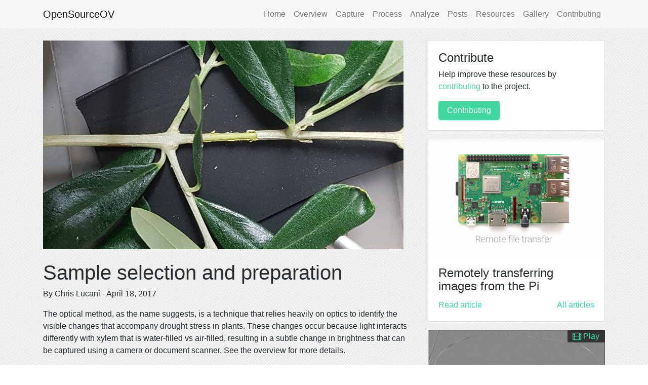

--- FILE ---
content_type: text/html; charset=UTF-8
request_url: https://www.opensourceov.org/2017/04/sample-selection-and-preparation/
body_size: 9745
content:

<!doctype html>
<html lang="en-AU" prefix="og: http://ogp.me/ns#">
  <head>
  <meta charset="utf-8">
  <meta http-equiv="x-ua-compatible" content="ie=edge">
  <meta name="viewport" content="width=device-width, initial-scale=1">
  <meta name="google-site-verification" content="KuzjXW9L2_t4BTaqYwfCp9pw1qrPH_hzzXCQty5XxRc" />
  <title>Sample selection and preparation - OpenSourceOV</title>

<!-- This site is optimized with the Yoast SEO Premium plugin v3.4.2 - https://yoast.com/wordpress/plugins/seo/ -->
<link rel="canonical" href="https://www.opensourceov.org/2017/04/sample-selection-and-preparation/" />
<meta property="og:locale" content="en_US" />
<meta property="og:type" content="article" />
<meta property="og:title" content="Sample selection and preparation - OpenSourceOV" />
<meta property="og:description" content="The optical method, as the name suggests, is a technique that relies heavily on optics to identify the visible changes that accompany drought stress in plants. These changes occur because light interacts differently with xylem that is water-filled vs air-filled, resulting in a subtle change in brightness that can be captured using a camera or..." />
<meta property="og:url" content="https://www.opensourceov.org/2017/04/sample-selection-and-preparation/" />
<meta property="og:site_name" content="OpenSourceOV" />
<meta property="article:section" content="Articles" />
<meta property="article:published_time" content="2017-04-18T00:50:40+00:00" />
<meta property="article:modified_time" content="2017-05-04T05:08:09+00:00" />
<meta property="og:updated_time" content="2017-05-04T05:08:09+00:00" />
<meta property="og:image" content="https://www.opensourceov.org/app/uploads/2017/04/20170502_104326_007-e1493862292729.jpg" />
<meta property="og:image:width" content="1602" />
<meta property="og:image:height" content="927" />
<meta name="twitter:card" content="summary" />
<meta name="twitter:description" content="The optical method, as the name suggests, is a technique that relies heavily on optics to identify the visible changes that accompany drought stress in plants. These changes occur because light interacts differently with xylem that is water-filled vs air-filled, resulting in a subtle change in brightness that can be captured using a camera or..." />
<meta name="twitter:title" content="Sample selection and preparation - OpenSourceOV" />
<meta name="twitter:image" content="https://www.opensourceov.org/app/uploads/2017/04/20170502_104326_007-e1493862292729.jpg" />
<meta property="DC.date.issued" content="2017-04-18T00:50:40+00:00" />
<!-- / Yoast SEO Premium plugin. -->

		<script type="text/javascript">
			window._wpemojiSettings = {"baseUrl":"https:\/\/s.w.org\/images\/core\/emoji\/72x72\/","ext":".png","source":{"concatemoji":"https:\/\/www.opensourceov.org\/wp\/wp-includes\/js\/wp-emoji-release.min.js?ver=4.4"}};
			!function(a,b,c){function d(a){var c=b.createElement("canvas"),d=c.getContext&&c.getContext("2d");return!(!d||!d.fillText)&&(d.textBaseline="top",d.font="600 32px Arial","flag"===a?(d.fillText(String.fromCharCode(55356,56806,55356,56826),0,0),c.toDataURL().length>3e3):("simple"===a?d.fillText(String.fromCharCode(55357,56835),0,0):d.fillText(String.fromCharCode(55356,57135),0,0),0!==d.getImageData(16,16,1,1).data[0]))}function e(a){var c=b.createElement("script");c.src=a,c.type="text/javascript",b.getElementsByTagName("head")[0].appendChild(c)}var f,g;c.supports={simple:d("simple"),flag:d("flag"),unicode8:d("unicode8")},c.DOMReady=!1,c.readyCallback=function(){c.DOMReady=!0},c.supports.simple&&c.supports.flag&&c.supports.unicode8||(g=function(){c.readyCallback()},b.addEventListener?(b.addEventListener("DOMContentLoaded",g,!1),a.addEventListener("load",g,!1)):(a.attachEvent("onload",g),b.attachEvent("onreadystatechange",function(){"complete"===b.readyState&&c.readyCallback()})),f=c.source||{},f.concatemoji?e(f.concatemoji):f.wpemoji&&f.twemoji&&(e(f.twemoji),e(f.wpemoji)))}(window,document,window._wpemojiSettings);
		</script>
		<style type="text/css">
img.wp-smiley,
img.emoji {
	display: inline !important;
	border: none !important;
	box-shadow: none !important;
	height: 1em !important;
	width: 1em !important;
	margin: 0 .07em !important;
	vertical-align: -0.1em !important;
	background: none !important;
	padding: 0 !important;
}
</style>
<link rel='stylesheet' id='sage/css-css'  href='https://www.opensourceov.org/app/themes/osov/dist/styles/main.css' type='text/css' media='all' />
<link rel='stylesheet' id='A2A_SHARE_SAVE-css'  href='https://www.opensourceov.org/app/plugins/add-to-any/addtoany.min.css?ver=1.12' type='text/css' media='all' />
<script type='text/javascript'>
/* <![CDATA[ */
var ajax_global = {"ajax_url":"https:\/\/www.opensourceov.org\/wp\/wp-admin\/admin-ajax.php"};
/* ]]> */
</script>
<script type='text/javascript' src='https://www.opensourceov.org/wp/wp-includes/js/jquery/jquery.js?ver=1.11.3'></script>
<script type='text/javascript' src='https://www.opensourceov.org/wp/wp-includes/js/jquery/jquery-migrate.min.js?ver=1.2.1'></script>
<link rel='https://api.w.org/' href='https://www.opensourceov.org/wp-json/' />
<link rel="EditURI" type="application/rsd+xml" title="RSD" href="https://www.opensourceov.org/wp/xmlrpc.php?rsd" />
<link rel="wlwmanifest" type="application/wlwmanifest+xml" href="https://www.opensourceov.org/wp/wp-includes/wlwmanifest.xml" /> 
<meta name="generator" content="WordPress 4.4" />
<link rel='shortlink' href='https://www.opensourceov.org/?p=375' />
<link rel="alternate" type="application/json+oembed" href="https://www.opensourceov.org/wp-json/oembed/1.0/embed?url=https%3A%2F%2Fwww.opensourceov.org%2F2017%2F04%2Fsample-selection-and-preparation%2F" />

<script type="text/javascript"><!--
var a2a_config=a2a_config||{},wpa2a={done:false,html_done:false,script_ready:false,script_load:function(){var a=document.createElement('script'),s=document.getElementsByTagName('script')[0];a.type='text/javascript';a.async=true;a.src='https://static.addtoany.com/menu/page.js';s.parentNode.insertBefore(a,s);wpa2a.script_load=function(){};},script_onready:function(){wpa2a.script_ready=true;if(wpa2a.html_done)wpa2a.init();},init:function(){for(var i=0,el,target,targets=wpa2a.targets,length=targets.length;i<length;i++){el=document.getElementById('wpa2a_'+(i+1));target=targets[i];a2a_config.linkname=target.title;a2a_config.linkurl=target.url;a2a_config.linkmedia=target.media;if(el){a2a.init('page',{target:el});el.id='';}wpa2a.done=true;}wpa2a.targets=[];}};a2a_config.callbacks=a2a_config.callbacks||[];a2a_config.callbacks.push({ready:wpa2a.script_onready});a2a_config.templates=a2a_config.templates||{};a2a_localize = {
	Share: "Share",
	Save: "Save",
	Subscribe: "Subscribe",
	Email: "Email",
	Bookmark: "Bookmark",
	ShowAll: "Show all",
	ShowLess: "Show less",
	FindServices: "Find service(s)",
	FindAnyServiceToAddTo: "Instantly find any service to add to",
	PoweredBy: "Powered by",
	ShareViaEmail: "Share via email",
	SubscribeViaEmail: "Subscribe via email",
	BookmarkInYourBrowser: "Bookmark in your browser",
	BookmarkInstructions: "Press Ctrl+D or \u2318+D to bookmark this page",
	AddToYourFavorites: "Add to your favorites",
	SendFromWebOrProgram: "Send from any email address or email program",
	EmailProgram: "Email program",
	More: "More&#8230;"
};

//--></script>
	<style type="text/css">
		div.wpcf7 .screen-reader-response {
			display: none;
		}
		div.wpcf7 img.ajax-loader {
			border: none;
			vertical-align: middle;
			margin-left: 4px;
		}
		div.wpcf7 .form-inline img.ajax-loader {
			display: inline;
		}
		div.wpcf7 div.ajax-error {
			display: none;
		}
		div.wpcf7 .wpcf7-display-none {
			display: none;
		}
		div.wpcf7 .form-inline .form-group {
			max-width: 250px;
		}
		div.wpcf7 .input-group-addon img {
			height: 100%;
			width: auto;
			max-width: none !important;
			border-radius: 5px;
		}
		div.wpcf7 .input-group-addon.input-group-has-image {
			padding: 0;
		}
	</style>
	</head>
  <body class="single single-post postid-375 single-format-standard sample-selection-and-preparation sidebar-primary">
    <!--[if IE]>
      <div class="alert alert-warning">
        You are using an <strong>outdated</strong> browser. Please <a href="http://browsehappy.com/">upgrade your browser</a> to improve your experience.      </div>
    <![endif]-->
    <nav class="navbar navbar-toggleable-md navbar-light bg-faded">
  <div class="container">
    <button class="navbar-toggler navbar-toggler-right" type="button" data-toggle="collapse" data-target="#navbarNav" aria-controls="navbarNav" aria-expanded="false" aria-label="Toggle navigation">
      <span class="navbar-toggler-icon"></span>
    </button>
    <a class="navbar-brand" href="/">OpenSourceOV</a>
    <div class="collapse navbar-collapse justify-content-end" id="navbarNav">
      <ul class="navbar-nav">
                  <li class="nav-item ">
            <a class="nav-link" href="/">Home </a>
          </li>
                    <li class="nav-item ">
            <a class="nav-link" href="https://www.opensourceov.org/overview/">Overview </a>
          </li>
                    <li class="nav-item ">
            <a class="nav-link" href="https://www.opensourceov.org/capture/">Capture </a>
          </li>
                    <li class="nav-item ">
            <a class="nav-link" href="https://www.opensourceov.org/process/">Process </a>
          </li>
                    <li class="nav-item ">
            <a class="nav-link" href="https://www.opensourceov.org/analyze/">Analyze </a>
          </li>
                    <li class="nav-item ">
            <a class="nav-link" href="/category/articles">Posts </a>
          </li>
                    <li class="nav-item ">
            <a class="nav-link" href="https://www.opensourceov.org/resources/">Resources </a>
          </li>
                    <li class="nav-item ">
            <a class="nav-link" href="https://www.opensourceov.org/gallery/">Gallery </a>
          </li>
                    <li class="nav-item ">
            <a class="nav-link" href="https://www.opensourceov.org/contributing/">Contributing </a>
          </li>
                </ul>
    </div>
  </div>
</nav>    <div class="wrap container" role="document">
      <div class="row mt-4">
        <div class="col-sm-12 col-md-8">
              <article class="post-375 post type-post status-publish format-standard has-post-thumbnail hentry category-articles">
    <img width="712" height="412" src="https://www.opensourceov.org/app/uploads/2017/04/20170502_104326_007-e1493862292729-712x412.jpg" class="img-fluid mb-4 wp-post-image" alt="20170502_104326_007" />    <header>
      <h1>Sample selection and preparation</h1>
      By Chris Lucani - <time class="updated" datetime="2017-04-18T00:50:40+00:00">April 18, 2017</time>

    </header>
    <div class="entry-content mt-3">
      <p>The optical method, as the name suggests, is a technique that relies heavily on optics to identify the visible changes that accompany drought stress in plants. These changes occur because light interacts differently with xylem that is water-filled vs air-filled, resulting in a subtle change in brightness that can be captured using a camera or document scanner. See the overview for more details.</p>
<p>To accurately assess xylem vulnerability it is very important that the major cavitation events in the tissue sample can be seen clearly. If a large proportion of the xylem cavitation cannot be clearly visualized then the possibility of error in measuring the real xylem vulnerability becomes greater. This is certainly evident for leaf veins, where the midrib is often more vulnerable than the minor veins, causing a potential underestimate of vulnerability if, for example, midrib cavitations are less well resolved than minor vein cavitations.</p>
<p>A good signal from the sample is critical to getting clear and distinct images of xylem embolism events. This depends on three key components: the signal to noise ratio coming from the light sensor &#8211; see <a href="http://www.opensourceov.org/overview/a-note-on-noise/">Overview: A Note on Noise</a> for more details, and the anatomy of the sample and the illumination, which are covered below.</p>
<p><strong>Anatomy</strong></p>
<p>The interconnected conduits of the xylem are not on the surface of plants, as would be ideal for the technique, but centrally embedded and surrounded by several layers of cells. The type of cells, the number and thickness of layers, and the number, size and arrangement of xylem conduits, all affect the way light is reflected and absorbed. Consequently a signal from a small bundle of xylem conduits, sparsely embedded amongst many layers of fibrous cells, will be much weaker than a big bundle of large-diameter xylem, under a single layer of non-fibrous cells.</p>
<p>Given all this it seems quite remarkable that it&#8217;s possible to detect any signal at all in some plants, however it&#8217;s worth remembering that plants have evolved to maximise light penetration, to ensure an even distribution of light energy among the layers of photosynthetic cells. The optical properties of the cells that make up the palisade, bundle-sheath, and bundle-sheath extensions, have all been shown to help channel light into the leaf. Bundle-sheath extensions in particular, which are layers of cells that extend from the xylem and phloem (the vascular bundle) to the upper and lower epidermis of the leaves, are in most heterobaric plants (plants with bundle-sheath extensions) completely transparent, providing an excellent window to the xylem underneath.</p>
<p>Leaves of heterobaric species and grasses are very simple to measure due to their optical properties, but stems, thicker leaves/midribs/petioles require a different approach, and some of the layers of cells must be carefully removed to expose the vasculature, thereby maximising the penetration of light.</p>
<p>For stems this is relatively easy, and simply requires carefully peeling off the bark and phloem. This can usually be done with a needle, scalpel or finger nail, although care should be taken to ensure that any damage to the xylem is avoided or minimised. Removing material from midribs or petioles to view the xylem can be more challenging, but is best achieved using a dissecting microscope, a steady hand, and a sharp surgical blade or razor blade. Taking sections of a neighbouring leaf beforehand can help to identify the amount of material to remove without touching the xylem. The addition of transparent gels can significantly enhance the surface transmission of light, but these must be used with caution to ensure that the substance is inert (acoustic gels are usually good), and that bubbles do not form as the gel dries.</p>
<p><strong>Illumination</strong></p>
<p>The influence of the sample anatomy on the light available for detection by the sensor is important, but ultimately dependant on the initial input of light provided by the illumination. It is therefore important that the illumination be bright, unobstructed, and appropriately positioned to maximise light exposure.</p>
<p>For opaque stems and petioles reflected light will provide the clearest image. For leaves, transmitted light generally provides the clearest image, although where the leaf/midrib is thick and layers have to be removed, it may be better to use reflected light. </p>
<h3>Summary</h3>
<ul>
<li>Illumination and light sensor sensitivity are key to getting good visualisation of embolism events</li>
<li>Plant anatomy influences light penetration and signal strength</li>
<li>Plants with bundle-sheath extensions and fewer layers of cells above and below the vascular bundle provide the best imaging</li>
<li>For other plants layers of cells should be removed using a dissecting microscope and sharp blade</li>
<li>For stems, the bark and phloem should be removed to expose the xylem</li>
<li>Transmitted light is (generally) best for leaves</li>
<li>Reflected light is best for stems</li>
</ul>
<div class="addtoany_share_save_container addtoany_content_bottom"><div class="a2a_kit a2a_kit_size_32 addtoany_list a2a_target" id="wpa2a_1"><a class="a2a_button_facebook" href="https://www.addtoany.com/add_to/facebook?linkurl=https%3A%2F%2Fwww.opensourceov.org%2F2017%2F04%2Fsample-selection-and-preparation%2F&amp;linkname=Sample%20selection%20and%20preparation" title="Facebook" rel="nofollow" target="_blank"></a><a class="a2a_button_twitter" href="https://www.addtoany.com/add_to/twitter?linkurl=https%3A%2F%2Fwww.opensourceov.org%2F2017%2F04%2Fsample-selection-and-preparation%2F&amp;linkname=Sample%20selection%20and%20preparation" title="Twitter" rel="nofollow" target="_blank"></a><a class="a2a_button_google_plus" href="https://www.addtoany.com/add_to/google_plus?linkurl=https%3A%2F%2Fwww.opensourceov.org%2F2017%2F04%2Fsample-selection-and-preparation%2F&amp;linkname=Sample%20selection%20and%20preparation" title="Google+" rel="nofollow" target="_blank"></a><a class="a2a_dd addtoany_share_save" href="https://www.addtoany.com/share"></a>
<script type="text/javascript"><!--
if(wpa2a)wpa2a.script_load();
//--></script>
</div></div>    </div>
    <footer>
          </footer>
    
<section id="comments" class="comments mt-5">
    
    </section>
<div class="card mt-4">
  <div class="card-block">
      </div>
</div>
  </article>
        </div><!-- /.main -->
        <div class="col">
              <div class="card mb-3">
    <div class="card-block">
        <h4>Contribute</h4>
        <p class="card-text">Help improve these resources by <a href="/contributing">contributing</a> to the project.</p>
        <a class="btn btn-primary" href="/contributing">Contributing</a>
    </div>
</div>            <div class="card mb-3">
          <img width="540" height="359" src="https://www.opensourceov.org/app/uploads/2019/01/remote_transfer-540x359.png" class="card-img-top img-fluid wp-post-image" alt="remote_transfer" />          <div class="card-block">
            <h4 class="card-title">Remotely transferring images from the Pi</h4>
            <!--<p class="card-text">Instead of transferring captured images from the Pi using a USB stick it&#8217;s far more efficient to remotely transfer them over a network connection. First, make sure your Pi and the computer you want to transfer the files to (the local computer) are connected to the same network. Most mobile phones have a &#8216;Mobile Hotspot&#8217;...</p>-->
            <a href="https://www.opensourceov.org/2019/01/remotely-transferring-images-pi/" class="card-link">Read article</a>
            <a href="/articles" class="card-link pull-right">All articles</a>
          </div>            
        </div>
                <div class="card card-inverse mt-3 capture" style="background-color: #333; border-color: #333;">
            <a 
              href="https://www.opensourceov.org/app/uploads/2017/04/output_UVB358.gif" 
              data-image-height="375"
              data-image-width="957"
              data-attachment-url="https://www.opensourceov.org/app/uploads/2017/04/output_UVB358.gif"
              data-sequence-type="animated"
              data-video-id=""
              class="fancybox"
              rel="gallery"
              title="<em>Eucryphia lucida</em> leaf 1"
              data-add-info="Captured by Jen Peters from Western Sydney University visiting the Brodribb Lab in Hobart.">
              <img width="540" height="212" src="https://www.opensourceov.org/app/uploads/2017/04/output_UVB358-540x212.gif" class="card-img-top img-fluid wp-post-image" alt="output_UVB358" />                            <span class="view-link"><i class="fa fa-film" aria-hidden="true"></i> Play</a>
                        
            </a>
            <div class="card-block">
                <p class="card-text"><span class="text-white"><em>Eucryphia lucida</em> leaf 1</span><br />Captured by Jen Peters from Western Sydney University visiting the Brodribb Lab in Hobart.</p>
            </div>
            <div class="card-footer text-muted">
                <a href="/gallery" class="card-link text-primary">See more</a>
                <a href="/gallery" class="card-link" id="btnSubmitCapture">Submit a capture</a>
            </div>   
          </div>
                </div>
      </div><!-- /.row -->
    </div><!-- /.wrap -->
    <div class="pswp" tabindex="-1" role="dialog" aria-hidden="true">
  <div class="pswp__bg"></div>
  <div class="pswp__scroll-wrap">
    <div class="pswp__container">
      <div class="pswp__item"></div>
      <div class="pswp__item"></div>
      <div class="pswp__item"></div>
    </div>
    <div class="pswp__ui pswp__ui--hidden">
      <div class="pswp__top-bar">
        <div class="pswp__counter"></div>
        <button class="pswp__button pswp__button--close" title="Close (Esc)"></button>
        <button class="pswp__button pswp__button--share" title="Share"></button>
        <button class="pswp__button pswp__button--fs" title="Toggle fullscreen"></button>
        <button class="pswp__button pswp__button--zoom" title="Zoom in/out"></button>
        <div class="pswp__preloader">
          <div class="pswp__preloader__icn">
            <div class="pswp__preloader__cut">
              <div class="pswp__preloader__donut"></div>
            </div>
          </div>
        </div>
      </div>
      <div class="pswp__share-modal pswp__share-modal--hidden pswp__single-tap">
        <div class="pswp__share-tooltip"></div> 
      </div>
      <button class="pswp__button pswp__button--arrow--left" title="Previous (arrow left)"></button>
      <button class="pswp__button pswp__button--arrow--right" title="Next (arrow right)"></button>
      <div class="pswp__caption">
        <div class="pswp__caption__center"><div class="painting-title"></div><div class="painting-info"></div></div>
      </div>
    </div>
  </div>
</div>          <div class="modal fade" id="myModal" tabindex="-1" role="dialog" aria-labelledby="exampleModalLabel" aria-hidden="true">
  <div class="modal-dialog" role="document">
    <div class="modal-content">
      <div class="modal-header">
        <h5 class="modal-title" id="exampleModalLabel">Submitting Captures</h5>
        <button type="button" class="close" data-dismiss="modal" aria-label="Close">
          <span aria-hidden="true">&times;</span>
        </button>
      </div>
      <div class="modal-body">
        <p>Send captures to <a href="mailto:captures@opensourceov.org">captures@opensourceov.org</a>. Please include in the email:</p>
        <ul>
          <li>Sequence title e.g. species name / capture location</li>
          <li>Short description - include the water potential if possible</li>
          <li>Who you are. This will be listed alongside the capture so let us know if you don't want your name to be published online</li>
          <li>How the sequence was captured: scanner, microscope, clamp etc.</li>
          <li>1 high resolution image from the sequence. This will be used for the large image on the homepage.</li>
        </ul>
        <p>Captures can be sent as a single image, an animated GIF or a link to a YouTube or Vimeo movie.</p>
        <p>There are a number of free animated GIF creators online e.g. <a href="http://gifmaker.me/" target="_blank">http://gifmaker.me/</a> but the easiest option is to use ImageJ - see <a href="/2017/04/creating-animated-gifs-using-imagej/" target="_blank">Creating animated gifs using ImageJ</a> for more information.</p>
        <p>Keep image dimensions below 1200px but more than 400px and the total animated GIF size less than 10MB.</p>
        <p>If the file sizes are too large to send via email then upload to Dropbox or Google Drive and send a link instead.</p>
      </div>
      <div class="modal-footer">
        <button type="button" class="btn btn-secondary" data-dismiss="modal">Close</button>
      </div>
    </div>
  </div>
</div>    <div class="modal fade" id="subscribeModal" tabindex="-1" role="dialog" aria-labelledby="exampleModalLabel" aria-hidden="true">
  <div class="modal-dialog" role="document">
    <div class="modal-content">
      <div class="modal-header">
        <h5 class="modal-title" id="exampleModalLabel">Get updates</h5>
        <button type="button" class="close" data-dismiss="modal" aria-label="Close">
          <span aria-hidden="true">&times;</span>
        </button>
      </div>
      <div class="modal-body">
        <p class="instructions">Enter your details below, or send to <a href="mailto:updates@opensourceov.org">updates@opensourceov.org</a>.
        <form method="post" action="" class="updates-form">
          <p class="message"></p>
          <div class="form-group">
            <label for="exampleInputEmail1">Email address</label>
            <input type="email" name="email" class="form-control" id="exampleInputEmail1" placeholder="Enter email">
          </div>
          <div class="form-group">
            <label for="exampleInputPassword1">Your name</label>
            <input type="text" name="name" class="form-control" placeholder="Name">
          </div>
          <button type="submit" class="btn btn-primary">Submit</button>
          <p class="sending-msg">Sending...</p>
        </form>          
      </div>
    </div>
  </div>
</div>    <footer class="text-muted page-bottom">
  <div class="container">
    <ul class="list-inline">
      <li>OpenSourceOV.org</li>
      <!--<li class="list-inline-item">&copy; 2017</li>-->
      <!--<li class="list-inline-item">&middot;</li>-->
      <li class="list-inline-item"><a href="/contact">Contact</a></li>
      <li class="list-inline-item">&middot;</li>
      <li class="list-inline-item"><a href="/privacy">Privacy</a></li>
    </ul>
  </div>
</footer>
<script>
  (function(i,s,o,g,r,a,m){i['GoogleAnalyticsObject']=r;i[r]=i[r]||function(){
  (i[r].q=i[r].q||[]).push(arguments)},i[r].l=1*new Date();a=s.createElement(o),
  m=s.getElementsByTagName(o)[0];a.async=1;a.src=g;m.parentNode.insertBefore(a,m)
  })(window,document,'script','https://www.google-analytics.com/analytics.js','ga');

  ga('create', 'UA-98262760-1', 'auto');
  ga('send', 'pageview');

</script>
<script type="text/javascript"><!--
wpa2a.targets=[
{title:"Sample selection and preparation",url:"https://www.opensourceov.org/2017/04/sample-selection-and-preparation/"}];
wpa2a.html_done=true;if(wpa2a.script_ready&&!wpa2a.done)wpa2a.init();wpa2a.script_load();
//--></script>
<script type='text/javascript' src='https://www.opensourceov.org/app/plugins/contact-form-7/includes/js/jquery.form.min.js?ver=3.51.0-2014.06.20'></script>
<script type='text/javascript'>
/* <![CDATA[ */
var _wpcf7 = {"loaderUrl":"https:\/\/www.opensourceov.org\/app\/plugins\/contact-form-7\/images\/ajax-loader.gif","recaptchaEmpty":"Please verify that you are not a robot.","sending":"Sending ..."};
/* ]]> */
</script>
<script type='text/javascript' src='https://www.opensourceov.org/app/plugins/contact-form-7/includes/js/scripts.js?ver=4.4.2'></script>
<script type='text/javascript' src='https://www.opensourceov.org/app/plugins/bootstrap-for-contact-form-7/assets/dist/js/scripts.min.js?ver=1.4.2'></script>
<script type='text/javascript' src='https://www.opensourceov.org/app/themes/osov/dist/scripts/main.js'></script>
<script type='text/javascript' src='https://www.opensourceov.org/wp/wp-includes/js/wp-embed.min.js?ver=4.4'></script>

  </body>
</html>


--- FILE ---
content_type: text/plain
request_url: https://www.google-analytics.com/j/collect?v=1&_v=j102&a=1686275921&t=pageview&_s=1&dl=https%3A%2F%2Fwww.opensourceov.org%2F2017%2F04%2Fsample-selection-and-preparation%2F&ul=en-us%40posix&dt=Sample%20selection%20and%20preparation%20-%20OpenSourceOV&sr=1280x720&vp=1280x720&_u=IEBAAEABAAAAACAAI~&jid=118556651&gjid=332247265&cid=1579430911.1768597394&tid=UA-98262760-1&_gid=306713768.1768597394&_r=1&_slc=1&z=912072520
body_size: -451
content:
2,cG-0779HNFPL9

--- FILE ---
content_type: application/javascript
request_url: https://www.opensourceov.org/app/themes/osov/dist/scripts/main.js
body_size: 116949
content:
if(function(t,e){"function"==typeof define&&define.amd?define(e):"object"==typeof exports?module.exports=e(require,exports,module):t.Tether=e()}(this,function(t,e,n){"use strict";function i(t,e){if(!(t instanceof e))throw new TypeError("Cannot call a class as a function")}function o(t){var e=t.getBoundingClientRect(),n={};for(var i in e)n[i]=e[i];if(t.ownerDocument!==document){var r=t.ownerDocument.defaultView.frameElement;if(r){var a=o(r);n.top+=a.top,n.bottom+=a.top,n.left+=a.left,n.right+=a.left}}return n}function r(t){var e=getComputedStyle(t)||{},n=e.position,i=[];if("fixed"===n)return[t];for(var o=t;(o=o.parentNode)&&o&&1===o.nodeType;){var r=void 0;try{r=getComputedStyle(o)}catch(t){}if(void 0===r||null===r)return i.push(o),i;var a=r,s=a.overflow,l=a.overflowX,c=a.overflowY;/(auto|scroll)/.test(s+c+l)&&("absolute"!==n||["relative","absolute","fixed"].indexOf(r.position)>=0)&&i.push(o)}return i.push(t.ownerDocument.body),t.ownerDocument!==document&&i.push(t.ownerDocument.defaultView),i}function a(){I&&document.body.removeChild(I),I=null}function s(t){var e=void 0;t===document?(e=document,t=document.documentElement):e=t.ownerDocument;var n=e.documentElement,i=o(t),r=S();return i.top-=r.top,i.left-=r.left,void 0===i.width&&(i.width=document.body.scrollWidth-i.left-i.right),void 0===i.height&&(i.height=document.body.scrollHeight-i.top-i.bottom),i.top=i.top-n.clientTop,i.left=i.left-n.clientLeft,i.right=e.body.clientWidth-i.width-i.left,i.bottom=e.body.clientHeight-i.height-i.top,i}function l(t){return t.offsetParent||document.documentElement}function c(){if(D)return D;var t=document.createElement("div");t.style.width="100%",t.style.height="200px";var e=document.createElement("div");u(e.style,{position:"absolute",top:0,left:0,pointerEvents:"none",visibility:"hidden",width:"200px",height:"150px",overflow:"hidden"}),e.appendChild(t),document.body.appendChild(e);var n=t.offsetWidth;e.style.overflow="scroll";var i=t.offsetWidth;n===i&&(i=e.clientWidth),document.body.removeChild(e);var o=n-i;return D={width:o,height:o}}function u(){var t=arguments.length<=0||void 0===arguments[0]?{}:arguments[0],e=[];return Array.prototype.push.apply(e,arguments),e.slice(1).forEach(function(e){if(e)for(var n in e)({}).hasOwnProperty.call(e,n)&&(t[n]=e[n])}),t}function d(t,e){if(void 0!==t.classList)e.split(" ").forEach(function(e){e.trim()&&t.classList.remove(e)});else{var n=new RegExp("(^| )"+e.split(" ").join("|")+"( |$)","gi");m(t,p(t).replace(n," "))}}function f(t,e){if(void 0!==t.classList)e.split(" ").forEach(function(e){e.trim()&&t.classList.add(e)});else{d(t,e);m(t,p(t)+" "+e)}}function h(t,e){if(void 0!==t.classList)return t.classList.contains(e);var n=p(t);return new RegExp("(^| )"+e+"( |$)","gi").test(n)}function p(t){return t.className instanceof t.ownerDocument.defaultView.SVGAnimatedString?t.className.baseVal:t.className}function m(t,e){t.setAttribute("class",e)}function g(t,e,n){n.forEach(function(n){e.indexOf(n)===-1&&h(t,n)&&d(t,n)}),e.forEach(function(e){h(t,e)||f(t,e)})}function i(t,e){if(!(t instanceof e))throw new TypeError("Cannot call a class as a function")}function v(t,e){if("function"!=typeof e&&null!==e)throw new TypeError("Super expression must either be null or a function, not "+typeof e);t.prototype=Object.create(e&&e.prototype,{constructor:{value:t,enumerable:!1,writable:!0,configurable:!0}}),e&&(Object.setPrototypeOf?Object.setPrototypeOf(t,e):t.__proto__=e)}function y(t,e){var n=arguments.length<=2||void 0===arguments[2]?1:arguments[2];return t+n>=e&&e>=t-n}function _(){return"undefined"!=typeof performance&&void 0!==performance.now?performance.now():+new Date}function b(){for(var t={top:0,left:0},e=arguments.length,n=Array(e),i=0;i<e;i++)n[i]=arguments[i];return n.forEach(function(e){var n=e.top,i=e.left;"string"==typeof n&&(n=parseFloat(n,10)),"string"==typeof i&&(i=parseFloat(i,10)),t.top+=n,t.left+=i}),t}function E(t,e){return"string"==typeof t.left&&t.left.indexOf("%")!==-1&&(t.left=parseFloat(t.left,10)/100*e.width),"string"==typeof t.top&&t.top.indexOf("%")!==-1&&(t.top=parseFloat(t.top,10)/100*e.height),t}function w(t,e){return"scrollParent"===e?e=t.scrollParents[0]:"window"===e&&(e=[pageXOffset,pageYOffset,innerWidth+pageXOffset,innerHeight+pageYOffset]),e===document&&(e=e.documentElement),void 0!==e.nodeType&&function(){var t=e,n=s(e),i=n,o=getComputedStyle(e);if(e=[i.left,i.top,n.width+i.left,n.height+i.top],t.ownerDocument!==document){var r=t.ownerDocument.defaultView;e[0]+=r.pageXOffset,e[1]+=r.pageYOffset,e[2]+=r.pageXOffset,e[3]+=r.pageYOffset}Y.forEach(function(t,n){t=t[0].toUpperCase()+t.substr(1),"Top"===t||"Left"===t?e[n]+=parseFloat(o["border"+t+"Width"]):e[n]-=parseFloat(o["border"+t+"Width"])})}(),e}var T=function(){function t(t,e){for(var n=0;n<e.length;n++){var i=e[n];i.enumerable=i.enumerable||!1,i.configurable=!0,"value"in i&&(i.writable=!0),Object.defineProperty(t,i.key,i)}}return function(e,n,i){return n&&t(e.prototype,n),i&&t(e,i),e}}(),C=void 0;void 0===C&&(C={modules:[]});var I=null,A=function(){var t=0;return function(){return++t}}(),O={},S=function(){var t=I;t&&document.body.contains(t)||(t=document.createElement("div"),t.setAttribute("data-tether-id",A()),u(t.style,{top:0,left:0,position:"absolute"}),document.body.appendChild(t),I=t);var e=t.getAttribute("data-tether-id");return void 0===O[e]&&(O[e]=o(t),N(function(){delete O[e]})),O[e]},D=null,x=[],N=function(t){x.push(t)},L=function(){for(var t=void 0;t=x.pop();)t()},k=function(){function t(){i(this,t)}return T(t,[{key:"on",value:function(t,e,n){var i=!(arguments.length<=3||void 0===arguments[3])&&arguments[3];void 0===this.bindings&&(this.bindings={}),void 0===this.bindings[t]&&(this.bindings[t]=[]),this.bindings[t].push({handler:e,ctx:n,once:i})}},{key:"once",value:function(t,e,n){this.on(t,e,n,!0)}},{key:"off",value:function(t,e){if(void 0!==this.bindings&&void 0!==this.bindings[t])if(void 0===e)delete this.bindings[t];else for(var n=0;n<this.bindings[t].length;)this.bindings[t][n].handler===e?this.bindings[t].splice(n,1):++n}},{key:"trigger",value:function(t){if(void 0!==this.bindings&&this.bindings[t]){for(var e=0,n=arguments.length,i=Array(n>1?n-1:0),o=1;o<n;o++)i[o-1]=arguments[o];for(;e<this.bindings[t].length;){var r=this.bindings[t][e],a=r.handler,s=r.ctx,l=r.once,c=s;void 0===c&&(c=this),a.apply(c,i),l?this.bindings[t].splice(e,1):++e}}}}]),t}();C.Utils={getActualBoundingClientRect:o,getScrollParents:r,getBounds:s,getOffsetParent:l,extend:u,addClass:f,removeClass:d,hasClass:h,updateClasses:g,defer:N,flush:L,uniqueId:A,Evented:k,getScrollBarSize:c,removeUtilElements:a};var P=function(){function t(t,e){var n=[],i=!0,o=!1,r=void 0;try{for(var a,s=t[Symbol.iterator]();!(i=(a=s.next()).done)&&(n.push(a.value),!e||n.length!==e);i=!0);}catch(t){o=!0,r=t}finally{try{!i&&s.return&&s.return()}finally{if(o)throw r}}return n}return function(e,n){if(Array.isArray(e))return e;if(Symbol.iterator in Object(e))return t(e,n);throw new TypeError("Invalid attempt to destructure non-iterable instance")}}(),T=function(){function t(t,e){for(var n=0;n<e.length;n++){var i=e[n];i.enumerable=i.enumerable||!1,i.configurable=!0,"value"in i&&(i.writable=!0),Object.defineProperty(t,i.key,i)}}return function(e,n,i){return n&&t(e.prototype,n),i&&t(e,i),e}}(),R=function(t,e,n){for(var i=!0;i;){var o=t,r=e,a=n;i=!1,null===o&&(o=Function.prototype);var s=Object.getOwnPropertyDescriptor(o,r);if(void 0!==s){if("value"in s)return s.value;var l=s.get;if(void 0===l)return;return l.call(a)}var c=Object.getPrototypeOf(o);if(null===c)return;t=c,e=r,n=a,i=!0,s=c=void 0}};if(void 0===C)throw new Error("You must include the utils.js file before tether.js");var M=C.Utils,r=M.getScrollParents,s=M.getBounds,l=M.getOffsetParent,u=M.extend,f=M.addClass,d=M.removeClass,g=M.updateClasses,N=M.defer,L=M.flush,c=M.getScrollBarSize,a=M.removeUtilElements,F=function(){if("undefined"==typeof document)return"";for(var t=document.createElement("div"),e=["transform","WebkitTransform","OTransform","MozTransform","msTransform"],n=0;n<e.length;++n){var i=e[n];if(void 0!==t.style[i])return i}}(),H=[],W=function(){H.forEach(function(t){t.position(!1)}),L()};!function(){var t=null,e=null,n=null,i=function i(){if(void 0!==e&&e>16)return e=Math.min(e-16,250),void(n=setTimeout(i,250));void 0!==t&&_()-t<10||(null!=n&&(clearTimeout(n),n=null),t=_(),W(),e=_()-t)};"undefined"!=typeof window&&void 0!==window.addEventListener&&["resize","scroll","touchmove"].forEach(function(t){window.addEventListener(t,i)})}();var V={center:"center",left:"right",right:"left"},U={middle:"middle",top:"bottom",bottom:"top"},j={top:0,left:0,middle:"50%",center:"50%",bottom:"100%",right:"100%"},B=function(t,e){var n=t.left,i=t.top;return"auto"===n&&(n=V[e.left]),"auto"===i&&(i=U[e.top]),{left:n,top:i}},K=function(t){var e=t.left,n=t.top;return void 0!==j[t.left]&&(e=j[t.left]),void 0!==j[t.top]&&(n=j[t.top]),{left:e,top:n}},z=function(t){var e=t.split(" "),n=P(e,2);return{top:n[0],left:n[1]}},G=z,Z=function(t){function e(t){var n=this;i(this,e),R(Object.getPrototypeOf(e.prototype),"constructor",this).call(this),this.position=this.position.bind(this),H.push(this),this.history=[],this.setOptions(t,!1),C.modules.forEach(function(t){void 0!==t.initialize&&t.initialize.call(n)}),this.position()}return v(e,t),T(e,[{key:"getClass",value:function(){var t=arguments.length<=0||void 0===arguments[0]?"":arguments[0],e=this.options.classes;return void 0!==e&&e[t]?this.options.classes[t]:this.options.classPrefix?this.options.classPrefix+"-"+t:t}},{key:"setOptions",value:function(t){var e=this,n=arguments.length<=1||void 0===arguments[1]||arguments[1],i={offset:"0 0",targetOffset:"0 0",targetAttachment:"auto auto",classPrefix:"tether"};this.options=u(i,t);var o=this.options,a=o.element,s=o.target,l=o.targetModifier;if(this.element=a,this.target=s,this.targetModifier=l,"viewport"===this.target?(this.target=document.body,this.targetModifier="visible"):"scroll-handle"===this.target&&(this.target=document.body,this.targetModifier="scroll-handle"),["element","target"].forEach(function(t){if(void 0===e[t])throw new Error("Tether Error: Both element and target must be defined");void 0!==e[t].jquery?e[t]=e[t][0]:"string"==typeof e[t]&&(e[t]=document.querySelector(e[t]))}),f(this.element,this.getClass("element")),this.options.addTargetClasses!==!1&&f(this.target,this.getClass("target")),!this.options.attachment)throw new Error("Tether Error: You must provide an attachment");this.targetAttachment=G(this.options.targetAttachment),this.attachment=G(this.options.attachment),this.offset=z(this.options.offset),this.targetOffset=z(this.options.targetOffset),void 0!==this.scrollParents&&this.disable(),"scroll-handle"===this.targetModifier?this.scrollParents=[this.target]:this.scrollParents=r(this.target),this.options.enabled!==!1&&this.enable(n)}},{key:"getTargetBounds",value:function(){if(void 0===this.targetModifier)return s(this.target);if("visible"===this.targetModifier){if(this.target===document.body)return{top:pageYOffset,left:pageXOffset,height:innerHeight,width:innerWidth};var t=s(this.target),e={height:t.height,width:t.width,top:t.top,left:t.left};return e.height=Math.min(e.height,t.height-(pageYOffset-t.top)),e.height=Math.min(e.height,t.height-(t.top+t.height-(pageYOffset+innerHeight))),e.height=Math.min(innerHeight,e.height),e.height-=2,e.width=Math.min(e.width,t.width-(pageXOffset-t.left)),e.width=Math.min(e.width,t.width-(t.left+t.width-(pageXOffset+innerWidth))),e.width=Math.min(innerWidth,e.width),e.width-=2,e.top<pageYOffset&&(e.top=pageYOffset),e.left<pageXOffset&&(e.left=pageXOffset),e}if("scroll-handle"===this.targetModifier){var t=void 0,n=this.target;n===document.body?(n=document.documentElement,t={left:pageXOffset,top:pageYOffset,height:innerHeight,width:innerWidth}):t=s(n);var i=getComputedStyle(n),o=n.scrollWidth>n.clientWidth||[i.overflow,i.overflowX].indexOf("scroll")>=0||this.target!==document.body,r=0;o&&(r=15);var a=t.height-parseFloat(i.borderTopWidth)-parseFloat(i.borderBottomWidth)-r,e={width:15,height:.975*a*(a/n.scrollHeight),left:t.left+t.width-parseFloat(i.borderLeftWidth)-15},l=0;a<408&&this.target===document.body&&(l=-11e-5*Math.pow(a,2)-.00727*a+22.58),this.target!==document.body&&(e.height=Math.max(e.height,24));var c=this.target.scrollTop/(n.scrollHeight-a);return e.top=c*(a-e.height-l)+t.top+parseFloat(i.borderTopWidth),this.target===document.body&&(e.height=Math.max(e.height,24)),e}}},{key:"clearCache",value:function(){this._cache={}}},{key:"cache",value:function(t,e){return void 0===this._cache&&(this._cache={}),void 0===this._cache[t]&&(this._cache[t]=e.call(this)),this._cache[t]}},{key:"enable",value:function(){var t=this,e=arguments.length<=0||void 0===arguments[0]||arguments[0];this.options.addTargetClasses!==!1&&f(this.target,this.getClass("enabled")),f(this.element,this.getClass("enabled")),this.enabled=!0,this.scrollParents.forEach(function(e){e!==t.target.ownerDocument&&e.addEventListener("scroll",t.position)}),e&&this.position()}},{key:"disable",value:function(){var t=this;d(this.target,this.getClass("enabled")),d(this.element,this.getClass("enabled")),this.enabled=!1,void 0!==this.scrollParents&&this.scrollParents.forEach(function(e){e.removeEventListener("scroll",t.position)})}},{key:"destroy",value:function(){var t=this;this.disable(),H.forEach(function(e,n){e===t&&H.splice(n,1)}),0===H.length&&a()}},{key:"updateAttachClasses",value:function(t,e){var n=this;t=t||this.attachment,e=e||this.targetAttachment;var i=["left","top","bottom","right","middle","center"];void 0!==this._addAttachClasses&&this._addAttachClasses.length&&this._addAttachClasses.splice(0,this._addAttachClasses.length),void 0===this._addAttachClasses&&(this._addAttachClasses=[]);var o=this._addAttachClasses;t.top&&o.push(this.getClass("element-attached")+"-"+t.top),t.left&&o.push(this.getClass("element-attached")+"-"+t.left),e.top&&o.push(this.getClass("target-attached")+"-"+e.top),e.left&&o.push(this.getClass("target-attached")+"-"+e.left);var r=[];i.forEach(function(t){r.push(n.getClass("element-attached")+"-"+t),r.push(n.getClass("target-attached")+"-"+t)}),N(function(){void 0!==n._addAttachClasses&&(g(n.element,n._addAttachClasses,r),n.options.addTargetClasses!==!1&&g(n.target,n._addAttachClasses,r),delete n._addAttachClasses)})}},{key:"position",value:function(){var t=this,e=arguments.length<=0||void 0===arguments[0]||arguments[0];if(this.enabled){this.clearCache();var n=B(this.targetAttachment,this.attachment);this.updateAttachClasses(this.attachment,n);var i=this.cache("element-bounds",function(){return s(t.element)}),o=i.width,r=i.height;if(0===o&&0===r&&void 0!==this.lastSize){var a=this.lastSize;o=a.width,r=a.height}else this.lastSize={width:o,height:r};var u=this.cache("target-bounds",function(){return t.getTargetBounds()}),d=u,f=E(K(this.attachment),{width:o,height:r}),h=E(K(n),d),p=E(this.offset,{width:o,height:r}),m=E(this.targetOffset,d);f=b(f,p),h=b(h,m);for(var g=u.left+h.left-f.left,v=u.top+h.top-f.top,y=0;y<C.modules.length;++y){var _=C.modules[y],w=_.position.call(this,{left:g,top:v,targetAttachment:n,targetPos:u,elementPos:i,offset:f,targetOffset:h,manualOffset:p,manualTargetOffset:m,scrollbarSize:O,attachment:this.attachment});if(w===!1)return!1;void 0!==w&&"object"==typeof w&&(v=w.top,g=w.left)}var T={page:{top:v,left:g},viewport:{top:v-pageYOffset,bottom:pageYOffset-v-r+innerHeight,left:g-pageXOffset,right:pageXOffset-g-o+innerWidth}},I=this.target.ownerDocument,A=I.defaultView,O=void 0;return A.innerHeight>I.documentElement.clientHeight&&(O=this.cache("scrollbar-size",c),T.viewport.bottom-=O.height),A.innerWidth>I.documentElement.clientWidth&&(O=this.cache("scrollbar-size",c),T.viewport.right-=O.width),["","static"].indexOf(I.body.style.position)!==-1&&["","static"].indexOf(I.body.parentElement.style.position)!==-1||(T.page.bottom=I.body.scrollHeight-v-r,T.page.right=I.body.scrollWidth-g-o),void 0!==this.options.optimizations&&this.options.optimizations.moveElement!==!1&&void 0===this.targetModifier&&function(){var e=t.cache("target-offsetparent",function(){return l(t.target)}),n=t.cache("target-offsetparent-bounds",function(){return s(e)}),i=getComputedStyle(e),o=n,r={};if(["Top","Left","Bottom","Right"].forEach(function(t){r[t.toLowerCase()]=parseFloat(i["border"+t+"Width"])}),n.right=I.body.scrollWidth-n.left-o.width+r.right,n.bottom=I.body.scrollHeight-n.top-o.height+r.bottom,T.page.top>=n.top+r.top&&T.page.bottom>=n.bottom&&T.page.left>=n.left+r.left&&T.page.right>=n.right){var a=e.scrollTop,c=e.scrollLeft;T.offset={top:T.page.top-n.top+a-r.top,left:T.page.left-n.left+c-r.left}}}(),this.move(T),this.history.unshift(T),this.history.length>3&&this.history.pop(),e&&L(),!0}}},{key:"move",value:function(t){var e=this;if(void 0!==this.element.parentNode){var n={};for(var i in t){n[i]={};for(var o in t[i]){for(var r=!1,a=0;a<this.history.length;++a){var s=this.history[a];if(void 0!==s[i]&&!y(s[i][o],t[i][o])){r=!0;break}}r||(n[i][o]=!0)}}var c={top:"",left:"",right:"",bottom:""},d=function(t,n){if((void 0!==e.options.optimizations?e.options.optimizations.gpu:null)!==!1){var i=void 0,o=void 0;t.top?(c.top=0,i=n.top):(c.bottom=0,i=-n.bottom),t.left?(c.left=0,o=n.left):(c.right=0,o=-n.right),window.matchMedia&&(window.matchMedia("only screen and (min-resolution: 1.3dppx)").matches||window.matchMedia("only screen and (-webkit-min-device-pixel-ratio: 1.3)").matches||(o=Math.round(o),i=Math.round(i))),c[F]="translateX("+o+"px) translateY("+i+"px)","msTransform"!==F&&(c[F]+=" translateZ(0)")}else t.top?c.top=n.top+"px":c.bottom=n.bottom+"px",t.left?c.left=n.left+"px":c.right=n.right+"px"},f=!1;if((n.page.top||n.page.bottom)&&(n.page.left||n.page.right)?(c.position="absolute",d(n.page,t.page)):(n.viewport.top||n.viewport.bottom)&&(n.viewport.left||n.viewport.right)?(c.position="fixed",d(n.viewport,t.viewport)):void 0!==n.offset&&n.offset.top&&n.offset.left?function(){c.position="absolute";var i=e.cache("target-offsetparent",function(){return l(e.target)});l(e.element)!==i&&N(function(){e.element.parentNode.removeChild(e.element),i.appendChild(e.element)}),d(n.offset,t.offset),f=!0}():(c.position="absolute",d({top:!0,left:!0},t.page)),!f)if(this.options.bodyElement)this.options.bodyElement.appendChild(this.element);else{for(var h=!0,p=this.element.parentNode;p&&1===p.nodeType&&"BODY"!==p.tagName;){if("static"!==getComputedStyle(p).position){h=!1;break}p=p.parentNode}h||(this.element.parentNode.removeChild(this.element),this.element.ownerDocument.body.appendChild(this.element))}var m={},g=!1;for(var o in c){var v=c[o];this.element.style[o]!==v&&(g=!0,m[o]=v)}g&&N(function(){u(e.element.style,m),e.trigger("repositioned")})}}}]),e}(k);Z.modules=[],C.position=W;var Q=u(Z,C),P=function(){function t(t,e){var n=[],i=!0,o=!1,r=void 0;try{for(var a,s=t[Symbol.iterator]();!(i=(a=s.next()).done)&&(n.push(a.value),!e||n.length!==e);i=!0);}catch(t){o=!0,r=t}finally{try{!i&&s.return&&s.return()}finally{if(o)throw r}}return n}return function(e,n){if(Array.isArray(e))return e;if(Symbol.iterator in Object(e))return t(e,n);throw new TypeError("Invalid attempt to destructure non-iterable instance")}}(),M=C.Utils,s=M.getBounds,u=M.extend,g=M.updateClasses,N=M.defer,Y=["left","top","right","bottom"];C.modules.push({position:function(t){var e=this,n=t.top,i=t.left,o=t.targetAttachment;if(!this.options.constraints)return!0;var r=this.cache("element-bounds",function(){return s(e.element)}),a=r.height,l=r.width;if(0===l&&0===a&&void 0!==this.lastSize){var c=this.lastSize;l=c.width,a=c.height}var d=this.cache("target-bounds",function(){return e.getTargetBounds()}),f=d.height,h=d.width,p=[this.getClass("pinned"),this.getClass("out-of-bounds")];this.options.constraints.forEach(function(t){var e=t.outOfBoundsClass,n=t.pinnedClass;e&&p.push(e),n&&p.push(n)}),p.forEach(function(t){["left","top","right","bottom"].forEach(function(e){p.push(t+"-"+e)})});var m=[],v=u({},o),y=u({},this.attachment);return this.options.constraints.forEach(function(t){var r=t.to,s=t.attachment,c=t.pin;void 0===s&&(s="");var u=void 0,d=void 0;if(s.indexOf(" ")>=0){var p=s.split(" "),g=P(p,2);d=g[0],u=g[1]}else u=d=s;var _=w(e,r);"target"!==d&&"both"!==d||(n<_[1]&&"top"===v.top&&(n+=f,v.top="bottom"),n+a>_[3]&&"bottom"===v.top&&(n-=f,v.top="top")),"together"===d&&("top"===v.top&&("bottom"===y.top&&n<_[1]?(n+=f,v.top="bottom",n+=a,y.top="top"):"top"===y.top&&n+a>_[3]&&n-(a-f)>=_[1]&&(n-=a-f,v.top="bottom",y.top="bottom")),"bottom"===v.top&&("top"===y.top&&n+a>_[3]?(n-=f,v.top="top",n-=a,y.top="bottom"):"bottom"===y.top&&n<_[1]&&n+(2*a-f)<=_[3]&&(n+=a-f,v.top="top",y.top="top")),"middle"===v.top&&(n+a>_[3]&&"top"===y.top?(n-=a,y.top="bottom"):n<_[1]&&"bottom"===y.top&&(n+=a,y.top="top"))),"target"!==u&&"both"!==u||(i<_[0]&&"left"===v.left&&(i+=h,v.left="right"),i+l>_[2]&&"right"===v.left&&(i-=h,v.left="left")),"together"===u&&(i<_[0]&&"left"===v.left?"right"===y.left?(i+=h,v.left="right",i+=l,y.left="left"):"left"===y.left&&(i+=h,v.left="right",i-=l,y.left="right"):i+l>_[2]&&"right"===v.left?"left"===y.left?(i-=h,v.left="left",i-=l,y.left="right"):"right"===y.left&&(i-=h,v.left="left",i+=l,y.left="left"):"center"===v.left&&(i+l>_[2]&&"left"===y.left?(i-=l,y.left="right"):i<_[0]&&"right"===y.left&&(i+=l,y.left="left"))),"element"!==d&&"both"!==d||(n<_[1]&&"bottom"===y.top&&(n+=a,y.top="top"),n+a>_[3]&&"top"===y.top&&(n-=a,y.top="bottom")),"element"!==u&&"both"!==u||(i<_[0]&&("right"===y.left?(i+=l,y.left="left"):"center"===y.left&&(i+=l/2,y.left="left")),i+l>_[2]&&("left"===y.left?(i-=l,y.left="right"):"center"===y.left&&(i-=l/2,y.left="right"))),"string"==typeof c?c=c.split(",").map(function(t){return t.trim()}):c===!0&&(c=["top","left","right","bottom"]),c=c||[];var b=[],E=[];n<_[1]&&(c.indexOf("top")>=0?(n=_[1],b.push("top")):E.push("top")),n+a>_[3]&&(c.indexOf("bottom")>=0?(n=_[3]-a,b.push("bottom")):E.push("bottom")),i<_[0]&&(c.indexOf("left")>=0?(i=_[0],b.push("left")):E.push("left")),i+l>_[2]&&(c.indexOf("right")>=0?(i=_[2]-l,b.push("right")):E.push("right")),b.length&&function(){var t=void 0;t=void 0!==e.options.pinnedClass?e.options.pinnedClass:e.getClass("pinned"),m.push(t),b.forEach(function(e){m.push(t+"-"+e)})}(),E.length&&function(){var t=void 0;t=void 0!==e.options.outOfBoundsClass?e.options.outOfBoundsClass:e.getClass("out-of-bounds"),m.push(t),E.forEach(function(e){m.push(t+"-"+e)})}(),(b.indexOf("left")>=0||b.indexOf("right")>=0)&&(y.left=v.left=!1),(b.indexOf("top")>=0||b.indexOf("bottom")>=0)&&(y.top=v.top=!1),v.top===o.top&&v.left===o.left&&y.top===e.attachment.top&&y.left===e.attachment.left||(e.updateAttachClasses(y,v),e.trigger("update",{attachment:y,targetAttachment:v}))}),N(function(){e.options.addTargetClasses!==!1&&g(e.target,m,p),g(e.element,m,p)}),{top:n,left:i}}});var M=C.Utils,s=M.getBounds,g=M.updateClasses,N=M.defer;C.modules.push({position:function(t){var e=this,n=t.top,i=t.left,o=this.cache("element-bounds",function(){return s(e.element)}),r=o.height,a=o.width,l=this.getTargetBounds(),c=n+r,u=i+a,d=[];n<=l.bottom&&c>=l.top&&["left","right"].forEach(function(t){var e=l[t];e!==i&&e!==u||d.push(t)}),i<=l.right&&u>=l.left&&["top","bottom"].forEach(function(t){var e=l[t];e!==n&&e!==c||d.push(t)});var f=[],h=[],p=["left","top","right","bottom"];return f.push(this.getClass("abutted")),p.forEach(function(t){f.push(e.getClass("abutted")+"-"+t)}),d.length&&h.push(this.getClass("abutted")),d.forEach(function(t){h.push(e.getClass("abutted")+"-"+t)}),N(function(){e.options.addTargetClasses!==!1&&g(e.target,h,f),g(e.element,h,f)}),!0}});var P=function(){function t(t,e){var n=[],i=!0,o=!1,r=void 0;try{for(var a,s=t[Symbol.iterator]();!(i=(a=s.next()).done)&&(n.push(a.value),!e||n.length!==e);i=!0);}catch(t){o=!0,r=t}finally{try{!i&&s.return&&s.return()}finally{if(o)throw r}}return n}return function(e,n){if(Array.isArray(e))return e;if(Symbol.iterator in Object(e))return t(e,n);throw new TypeError("Invalid attempt to destructure non-iterable instance")}}();return C.modules.push({position:function(t){var e=t.top,n=t.left;if(this.options.shift){var i=this.options.shift;"function"==typeof this.options.shift&&(i=this.options.shift.call(this,{top:e,left:n}));var o=void 0,r=void 0;if("string"==typeof i){i=i.split(" "),i[1]=i[1]||i[0];var a=i,s=P(a,2);o=s[0],r=s[1],o=parseFloat(o,10),r=parseFloat(r,10)}else o=i.top,r=i.left;return e+=o,n+=r,{top:e,left:n}}}}),Q}),function(t,e){"function"==typeof define&&define.amd?define(e):"object"==typeof exports?module.exports=e():t.PhotoSwipe=e()}(this,function(){"use strict";return function(t,e,n,i){var o={features:null,bind:function(t,e,n,i){var o=(i?"remove":"add")+"EventListener";e=e.split(" ");for(var r=0;r<e.length;r++)e[r]&&t[o](e[r],n,!1)},isArray:function(t){return t instanceof Array},createEl:function(t,e){var n=document.createElement(e||"div");return t&&(n.className=t),n},getScrollY:function(){var t=window.pageYOffset;return void 0!==t?t:document.documentElement.scrollTop},unbind:function(t,e,n){o.bind(t,e,n,!0)},removeClass:function(t,e){var n=new RegExp("(\\s|^)"+e+"(\\s|$)");t.className=t.className.replace(n," ").replace(/^\s\s*/,"").replace(/\s\s*$/,"")},addClass:function(t,e){o.hasClass(t,e)||(t.className+=(t.className?" ":"")+e)},hasClass:function(t,e){return t.className&&new RegExp("(^|\\s)"+e+"(\\s|$)").test(t.className)},getChildByClass:function(t,e){for(var n=t.firstChild;n;){if(o.hasClass(n,e))return n;n=n.nextSibling}},arraySearch:function(t,e,n){for(var i=t.length;i--;)if(t[i][n]===e)return i;return-1},extend:function(t,e,n){for(var i in e)if(e.hasOwnProperty(i)){if(n&&t.hasOwnProperty(i))continue;t[i]=e[i]}},easing:{sine:{out:function(t){return Math.sin(t*(Math.PI/2))},inOut:function(t){return-(Math.cos(Math.PI*t)-1)/2}},cubic:{out:function(t){return--t*t*t+1}}},detectFeatures:function(){if(o.features)return o.features;var t=o.createEl(),e=t.style,n="",i={};if(i.oldIE=document.all&&!document.addEventListener,i.touch="ontouchstart"in window,window.requestAnimationFrame&&(i.raf=window.requestAnimationFrame,i.caf=window.cancelAnimationFrame),i.pointerEvent=navigator.pointerEnabled||navigator.msPointerEnabled,!i.pointerEvent){var r=navigator.userAgent;if(/iP(hone|od)/.test(navigator.platform)){var a=navigator.appVersion.match(/OS (\d+)_(\d+)_?(\d+)?/);a&&a.length>0&&(a=parseInt(a[1],10))>=1&&a<8&&(i.isOldIOSPhone=!0)}var s=r.match(/Android\s([0-9\.]*)/),l=s?s[1]:0;l=parseFloat(l),l>=1&&(l<4.4&&(i.isOldAndroid=!0),i.androidVersion=l),i.isMobileOpera=/opera mini|opera mobi/i.test(r)}for(var c,u,d=["transform","perspective","animationName"],f=["","webkit","Moz","ms","O"],h=0;h<4;h++){n=f[h];for(var p=0;p<3;p++)c=d[p],u=n+(n?c.charAt(0).toUpperCase()+c.slice(1):c),!i[c]&&u in e&&(i[c]=u);n&&!i.raf&&(n=n.toLowerCase(),i.raf=window[n+"RequestAnimationFrame"],i.raf&&(i.caf=window[n+"CancelAnimationFrame"]||window[n+"CancelRequestAnimationFrame"]))}if(!i.raf){var m=0;i.raf=function(t){var e=(new Date).getTime(),n=Math.max(0,16-(e-m)),i=window.setTimeout(function(){t(e+n)},n);return m=e+n,i},i.caf=function(t){clearTimeout(t)}}return i.svg=!!document.createElementNS&&!!document.createElementNS("http://www.w3.org/2000/svg","svg").createSVGRect,o.features=i,i}};o.detectFeatures(),o.features.oldIE&&(o.bind=function(t,e,n,i){e=e.split(" ");for(var o,r=(i?"detach":"attach")+"Event",a=function(){n.handleEvent.call(n)},s=0;s<e.length;s++)if(o=e[s])if("object"==typeof n&&n.handleEvent){if(i){if(!n["oldIE"+o])return!1}else n["oldIE"+o]=a;t[r]("on"+o,n["oldIE"+o])}else t[r]("on"+o,n)});var r=this,a={allowPanToNext:!0,spacing:.12,bgOpacity:1,mouseUsed:!1,loop:!0,pinchToClose:!0,closeOnScroll:!0,closeOnVerticalDrag:!0,verticalDragRange:.6,hideAnimationDuration:333,showAnimationDuration:333,showHideOpacity:!1,focus:!0,escKey:!0,arrowKeys:!0,mainScrollEndFriction:.35,panEndFriction:.35,isClickableElement:function(t){return"A"===t.tagName},getDoubleTapZoom:function(t,e){return t?1:e.initialZoomLevel<.7?1:1.5},maxSpreadZoom:2,modal:!0,scaleMode:"fit",alwaysFadeIn:!1};o.extend(a,i);var s,l,c,u,d,f,h,p,m,g,v,y,_,b,E,w,T,C,I,A,O,S,D,x,N,L,k,P,R,M,F,H,W,V,U,j,B,K,z,G,Z,Q,Y,X,q,$,J,tt,et,nt,it,ot,rt,at,st,lt,ct=function(){return{x:0,y:0}},ut=ct(),dt=ct(),ft=ct(),ht={},pt=0,mt={},gt=ct(),vt=0,yt=!0,_t=[],bt={},Et=function(t,e){o.extend(r,e.publicMethods),_t.push(t)},wt=function(t){var e=Qe();return t>e-1?t-e:t<0?e+t:t},Tt={},Ct=function(t,e){return Tt[t]||(Tt[t]=[]),Tt[t].push(e)},It=function(t){var e=Tt[t];if(e){var n=Array.prototype.slice.call(arguments);n.shift();for(var i=0;i<e.length;i++)e[i].apply(r,n)}},At=function(){return(new Date).getTime()},Ot=function(t){at=t,r.bg.style.opacity=t*a.bgOpacity},St=function(t,e,n,i){t[S]=y+e+"px, "+n+"px"+_+" scale("+i+")"},Dt=function(){et&&St(et,ft.x,ft.y,g)},xt=function(t){t.container&&St(t.container.style,t.initialPosition.x,t.initialPosition.y,t.initialZoomLevel)},Nt=function(t,e){e[S]=y+t+"px, 0px"+_},Lt=function(t,e){if(!a.loop&&e){var n=u+(gt.x*pt-t)/gt.x,i=Math.round(t-he.x);(n<0&&i>0||n>=Qe()-1&&i<0)&&(t=he.x+i*a.mainScrollEndFriction)}he.x=t,Nt(t,d)},kt=function(t,e){var n=pe[t]-mt[t];return dt[t]+ut[t]+n-n*(e/v)},Pt=function(t,e){t.x=e.x,t.y=e.y,e.id&&(t.id=e.id)},Rt=function(t){t.x=Math.round(t.x),t.y=Math.round(t.y)},Mt=null,Ft=function(){Mt&&(o.unbind(document,"mousemove",Ft),o.addClass(t,"pswp--has_mouse"),a.mouseUsed=!0,It("mouseUsed")),Mt=setTimeout(function(){Mt=null},100)},Ht=function(){o.bind(document,"keydown",r),F.transform&&o.bind(r.scrollWrap,"click",r),a.mouseUsed||o.bind(document,"mousemove",Ft),o.bind(window,"resize scroll",r),It("bindEvents")},Wt=function(){o.unbind(window,"resize",r),o.unbind(window,"scroll",m.scroll),o.unbind(document,"keydown",r),o.unbind(document,"mousemove",Ft),F.transform&&o.unbind(r.scrollWrap,"click",r),K&&o.unbind(window,h,r),It("unbindEvents")},Vt=function(t,e){var n=nn(r.currItem,ht,t);return e&&(tt=n),n},Ut=function(t){return t||(t=r.currItem),t.initialZoomLevel},jt=function(t){return t||(t=r.currItem),t.w>0?a.maxSpreadZoom:1},Bt=function(t,e,n,i){return i===r.currItem.initialZoomLevel?(n[t]=r.currItem.initialPosition[t],!0):(n[t]=kt(t,i),n[t]>e.min[t]?(n[t]=e.min[t],!0):n[t]<e.max[t]&&(n[t]=e.max[t],!0))},Kt=function(){if(S){return y="translate"+(F.perspective&&!x?"3d(":"("),void(_=F.perspective?", 0px)":")")}S="left",o.addClass(t,"pswp--ie"),Nt=function(t,e){e.left=t+"px"},xt=function(t){var e=t.fitRatio>1?1:t.fitRatio,n=t.container.style,i=e*t.w,o=e*t.h;n.width=i+"px",n.height=o+"px",n.left=t.initialPosition.x+"px",n.top=t.initialPosition.y+"px"},Dt=function(){if(et){var t=et,e=r.currItem,n=e.fitRatio>1?1:e.fitRatio,i=n*e.w,o=n*e.h;t.width=i+"px",t.height=o+"px",t.left=ft.x+"px",t.top=ft.y+"px"}}},zt=function(t){var e="";a.escKey&&27===t.keyCode?e="close":a.arrowKeys&&(37===t.keyCode?e="prev":39===t.keyCode&&(e="next")),e&&(t.ctrlKey||t.altKey||t.shiftKey||t.metaKey||(t.preventDefault?t.preventDefault():t.returnValue=!1,r[e]()))},Gt=function(t){t&&(Z||G||nt||j)&&(t.preventDefault(),t.stopPropagation())},Zt=function(){r.setScrollOffset(0,o.getScrollY())},Qt={},Yt=0,Xt=function(t){Qt[t]&&(Qt[t].raf&&L(Qt[t].raf),Yt--,delete Qt[t])},qt=function(t){Qt[t]&&Xt(t),Qt[t]||(Yt++,Qt[t]={})},$t=function(){for(var t in Qt)Qt.hasOwnProperty(t)&&Xt(t)},Jt=function(t,e,n,i,o,r,a){var s,l=At();qt(t);var c=function(){if(Qt[t]){if((s=At()-l)>=i)return Xt(t),r(n),void(a&&a());r((n-e)*o(s/i)+e),Qt[t].raf=N(c)}};c()},te={shout:It,listen:Ct,viewportSize:ht,options:a,isMainScrollAnimating:function(){return nt},getZoomLevel:function(){return g},getCurrentIndex:function(){return u},isDragging:function(){return K},isZooming:function(){return q},setScrollOffset:function(t,e){mt.x=t,M=mt.y=e,It("updateScrollOffset",mt)},applyZoomPan:function(t,e,n){ft.x=e,ft.y=n,g=t,Dt()},init:function(){if(!s&&!l){var n;r.framework=o,r.template=t,r.bg=o.getChildByClass(t,"pswp__bg"),k=t.className,s=!0,F=o.detectFeatures(),N=F.raf,L=F.caf,S=F.transform,R=F.oldIE,r.scrollWrap=o.getChildByClass(t,"pswp__scroll-wrap"),
r.container=o.getChildByClass(r.scrollWrap,"pswp__container"),d=r.container.style,r.itemHolders=w=[{el:r.container.children[0],wrap:0,index:-1},{el:r.container.children[1],wrap:0,index:-1},{el:r.container.children[2],wrap:0,index:-1}],w[0].el.style.display=w[2].el.style.display="none",Kt(),m={resize:r.updateSize,scroll:Zt,keydown:zt,click:Gt};var i=F.isOldIOSPhone||F.isOldAndroid||F.isMobileOpera;for(F.animationName&&F.transform&&!i||(a.showAnimationDuration=a.hideAnimationDuration=0),n=0;n<_t.length;n++)r["init"+_t[n]]();if(e){(r.ui=new e(r,o)).init()}It("firstUpdate"),u=u||a.index||0,(isNaN(u)||u<0||u>=Qe())&&(u=0),r.currItem=Ze(u),(F.isOldIOSPhone||F.isOldAndroid)&&(yt=!1),t.setAttribute("aria-hidden","false"),a.modal&&(yt?t.style.position="fixed":(t.style.position="absolute",t.style.top=o.getScrollY()+"px")),void 0===M&&(It("initialLayout"),M=P=o.getScrollY());var c="pswp--open ";for(a.mainClass&&(c+=a.mainClass+" "),a.showHideOpacity&&(c+="pswp--animate_opacity "),c+=x?"pswp--touch":"pswp--notouch",c+=F.animationName?" pswp--css_animation":"",c+=F.svg?" pswp--svg":"",o.addClass(t,c),r.updateSize(),f=-1,vt=null,n=0;n<3;n++)Nt((n+f)*gt.x,w[n].el.style);R||o.bind(r.scrollWrap,p,r),Ct("initialZoomInEnd",function(){r.setContent(w[0],u-1),r.setContent(w[2],u+1),w[0].el.style.display=w[2].el.style.display="block",a.focus&&t.focus(),Ht()}),r.setContent(w[1],u),r.updateCurrItem(),It("afterInit"),yt||(b=setInterval(function(){Yt||K||q||g!==r.currItem.initialZoomLevel||r.updateSize()},1e3)),o.addClass(t,"pswp--visible")}},close:function(){s&&(s=!1,l=!0,It("close"),Wt(),Xe(r.currItem,null,!0,r.destroy))},destroy:function(){It("destroy"),Be&&clearTimeout(Be),t.setAttribute("aria-hidden","true"),t.className=k,b&&clearInterval(b),o.unbind(r.scrollWrap,p,r),o.unbind(window,"scroll",r),_e(),$t(),Tt=null},panTo:function(t,e,n){n||(t>tt.min.x?t=tt.min.x:t<tt.max.x&&(t=tt.max.x),e>tt.min.y?e=tt.min.y:e<tt.max.y&&(e=tt.max.y)),ft.x=t,ft.y=e,Dt()},handleEvent:function(t){t=t||window.event,m[t.type]&&m[t.type](t)},goTo:function(t){t=wt(t);var e=t-u;vt=e,u=t,r.currItem=Ze(u),pt-=e,Lt(gt.x*pt),$t(),nt=!1,r.updateCurrItem()},next:function(){r.goTo(u+1)},prev:function(){r.goTo(u-1)},updateCurrZoomItem:function(t){if(t&&It("beforeChange",0),w[1].el.children.length){var e=w[1].el.children[0];et=o.hasClass(e,"pswp__zoom-wrap")?e.style:null}else et=null;tt=r.currItem.bounds,v=g=r.currItem.initialZoomLevel,ft.x=tt.center.x,ft.y=tt.center.y,t&&It("afterChange")},invalidateCurrItems:function(){E=!0;for(var t=0;t<3;t++)w[t].item&&(w[t].item.needsUpdate=!0)},updateCurrItem:function(t){if(0!==vt){var e,n=Math.abs(vt);if(!(t&&n<2)){r.currItem=Ze(u),It("beforeChange",vt),n>=3&&(f+=vt+(vt>0?-3:3),n=3);for(var i=0;i<n;i++)vt>0?(e=w.shift(),w[2]=e,f++,Nt((f+2)*gt.x,e.el.style),r.setContent(e,u-n+i+1+1)):(e=w.pop(),w.unshift(e),f--,Nt(f*gt.x,e.el.style),r.setContent(e,u+n-i-1-1));if(et&&1===Math.abs(vt)){var o=Ze(T);o.initialZoomLevel!==g&&(nn(o,ht),xt(o))}vt=0,r.updateCurrZoomItem(),T=u,It("afterChange")}}},updateSize:function(e){if(!yt&&a.modal){var n=o.getScrollY();if(M!==n&&(t.style.top=n+"px",M=n),!e&&bt.x===window.innerWidth&&bt.y===window.innerHeight)return;bt.x=window.innerWidth,bt.y=window.innerHeight,t.style.height=bt.y+"px"}if(ht.x=r.scrollWrap.clientWidth,ht.y=r.scrollWrap.clientHeight,Zt(),gt.x=ht.x+Math.round(ht.x*a.spacing),gt.y=ht.y,Lt(gt.x*pt),It("beforeResize"),void 0!==f){for(var i,s,l,c=0;c<3;c++)i=w[c],Nt((c+f)*gt.x,i.el.style),l=u+c-1,a.loop&&Qe()>2&&(l=wt(l)),s=Ze(l),s&&(E||s.needsUpdate||!s.bounds)?(r.cleanSlide(s),r.setContent(i,l),1===c&&(r.currItem=s,r.updateCurrZoomItem(!0)),s.needsUpdate=!1):i.index===-1&&l>=0&&r.setContent(i,l),s&&s.container&&(nn(s,ht),xt(s));E=!1}v=g=r.currItem.initialZoomLevel,tt=r.currItem.bounds,tt&&(ft.x=tt.center.x,ft.y=tt.center.y,Dt()),It("resize")},zoomTo:function(t,e,n,i,r){e&&(v=g,pe.x=Math.abs(e.x)-ft.x,pe.y=Math.abs(e.y)-ft.y,Pt(dt,ft));var a=Vt(t,!1),s={};Bt("x",a,s,t),Bt("y",a,s,t);var l=g,c={x:ft.x,y:ft.y};Rt(s);var u=function(e){1===e?(g=t,ft.x=s.x,ft.y=s.y):(g=(t-l)*e+l,ft.x=(s.x-c.x)*e+c.x,ft.y=(s.y-c.y)*e+c.y),r&&r(e),Dt()};n?Jt("customZoomTo",0,1,n,i||o.easing.sine.inOut,u):u(1)}},ee={},ne={},ie={},oe={},re={},ae=[],se={},le=[],ce={},ue=0,de=ct(),fe=0,he=ct(),pe=ct(),me=ct(),ge=function(t,e){return t.x===e.x&&t.y===e.y},ve=function(t,e){return Math.abs(t.x-e.x)<25&&Math.abs(t.y-e.y)<25},ye=function(t,e){return ce.x=Math.abs(t.x-e.x),ce.y=Math.abs(t.y-e.y),Math.sqrt(ce.x*ce.x+ce.y*ce.y)},_e=function(){Q&&(L(Q),Q=null)},be=function(){K&&(Q=N(be),Me())},Ee=function(){return!("fit"===a.scaleMode&&g===r.currItem.initialZoomLevel)},we=function(t,e){return!!t&&(!(t.className&&t.className.indexOf("pswp__scroll-wrap")>-1)&&(e(t)?t:we(t.parentNode,e)))},Te={},Ce=function(t,e){return Te.prevent=!we(t.target,a.isClickableElement),It("preventDragEvent",t,e,Te),Te.prevent},Ie=function(t,e){return e.x=t.pageX,e.y=t.pageY,e.id=t.identifier,e},Ae=function(t,e,n){n.x=.5*(t.x+e.x),n.y=.5*(t.y+e.y)},Oe=function(t,e,n){if(t-W>50){var i=le.length>2?le.shift():{};i.x=e,i.y=n,le.push(i),W=t}},Se=function(){var t=ft.y-r.currItem.initialPosition.y;return 1-Math.abs(t/(ht.y/2))},De={},xe={},Ne=[],Le=function(t){for(;Ne.length>0;)Ne.pop();return D?(lt=0,ae.forEach(function(t){0===lt?Ne[0]=t:1===lt&&(Ne[1]=t),lt++})):t.type.indexOf("touch")>-1?t.touches&&t.touches.length>0&&(Ne[0]=Ie(t.touches[0],De),t.touches.length>1&&(Ne[1]=Ie(t.touches[1],xe))):(De.x=t.pageX,De.y=t.pageY,De.id="",Ne[0]=De),Ne},ke=function(t,e){var n,i,o,s,l=ft[t]+e[t],c=e[t]>0,u=he.x+e.x,d=he.x-se.x;if(n=l>tt.min[t]||l<tt.max[t]?a.panEndFriction:1,l=ft[t]+e[t]*n,(a.allowPanToNext||g===r.currItem.initialZoomLevel)&&(et?"h"!==it||"x"!==t||G||(c?(l>tt.min[t]&&(n=a.panEndFriction,tt.min[t]-l,i=tt.min[t]-dt[t]),(i<=0||d<0)&&Qe()>1?(s=u,d<0&&u>se.x&&(s=se.x)):tt.min.x!==tt.max.x&&(o=l)):(l<tt.max[t]&&(n=a.panEndFriction,l-tt.max[t],i=dt[t]-tt.max[t]),(i<=0||d>0)&&Qe()>1?(s=u,d>0&&u<se.x&&(s=se.x)):tt.min.x!==tt.max.x&&(o=l))):s=u,"x"===t))return void 0!==s&&(Lt(s,!0),Y=s!==se.x),tt.min.x!==tt.max.x&&(void 0!==o?ft.x=o:Y||(ft.x+=e.x*n)),void 0!==s;nt||Y||g>r.currItem.fitRatio&&(ft[t]+=e[t]*n)},Pe=function(t){if(!("mousedown"===t.type&&t.button>0)){if(Ge)return void t.preventDefault();if(!B||"mousedown"!==t.type){if(Ce(t,!0)&&t.preventDefault(),It("pointerDown"),D){var e=o.arraySearch(ae,t.pointerId,"id");e<0&&(e=ae.length),ae[e]={x:t.pageX,y:t.pageY,id:t.pointerId}}var n=Le(t),i=n.length;X=null,$t(),K&&1!==i||(K=ot=!0,o.bind(window,h,r),U=st=rt=j=Y=Z=z=G=!1,it=null,It("firstTouchStart",n),Pt(dt,ft),ut.x=ut.y=0,Pt(oe,n[0]),Pt(re,oe),se.x=gt.x*pt,le=[{x:oe.x,y:oe.y}],W=H=At(),Vt(g,!0),_e(),be()),!q&&i>1&&!nt&&!Y&&(v=g,G=!1,q=z=!0,ut.y=ut.x=0,Pt(dt,ft),Pt(ee,n[0]),Pt(ne,n[1]),Ae(ee,ne,me),pe.x=Math.abs(me.x)-ft.x,pe.y=Math.abs(me.y)-ft.y,$=J=ye(ee,ne))}}},Re=function(t){if(t.preventDefault(),D){var e=o.arraySearch(ae,t.pointerId,"id");if(e>-1){var n=ae[e];n.x=t.pageX,n.y=t.pageY}}if(K){var i=Le(t);if(it||Z||q)X=i;else{var r=Math.abs(i[0].x-oe.x)-Math.abs(i[0].y-oe.y);Math.abs(r)>=10&&(it=r>0?"h":"v",X=i)}}},Me=function(){if(X){var t=X.length;if(0!==t)if(Pt(ee,X[0]),ie.x=ee.x-oe.x,ie.y=ee.y-oe.y,q&&t>1){if(oe.x=ee.x,oe.y=ee.y,!ie.x&&!ie.y&&ge(X[1],ne))return;Pt(ne,X[1]),G||(G=!0,It("zoomGestureStarted"));var e=ye(ee,ne),n=Ue(e);n>r.currItem.initialZoomLevel+r.currItem.initialZoomLevel/15&&(st=!0);var i=1,o=Ut(),s=jt();if(n<o)if(a.pinchToClose&&!st&&v<=r.currItem.initialZoomLevel){var l=o-n,c=1-l/(o/1.2);Ot(c),It("onPinchClose",c),rt=!0}else i=(o-n)/o,i>1&&(i=1),n=o-i*(o/3);else n>s&&(i=(n-s)/(6*o),i>1&&(i=1),n=s+i*o);i<0&&(i=0),$=e,Ae(ee,ne,de),ut.x+=de.x-me.x,ut.y+=de.y-me.y,Pt(me,de),ft.x=kt("x",n),ft.y=kt("y",n),U=n>g,g=n,Dt()}else{if(!it)return;if(ot&&(ot=!1,Math.abs(ie.x)>=10&&(ie.x-=X[0].x-re.x),Math.abs(ie.y)>=10&&(ie.y-=X[0].y-re.y)),oe.x=ee.x,oe.y=ee.y,0===ie.x&&0===ie.y)return;if("v"===it&&a.closeOnVerticalDrag&&!Ee()){ut.y+=ie.y,ft.y+=ie.y;var u=Se();return j=!0,It("onVerticalDrag",u),Ot(u),void Dt()}Oe(At(),ee.x,ee.y),Z=!0,tt=r.currItem.bounds;var d=ke("x",ie);d||(ke("y",ie),Rt(ft),Dt())}}},Fe=function(t){if(F.isOldAndroid){if(B&&"mouseup"===t.type)return;t.type.indexOf("touch")>-1&&(clearTimeout(B),B=setTimeout(function(){B=0},600))}It("pointerUp"),Ce(t,!1)&&t.preventDefault();var e;if(D){var n=o.arraySearch(ae,t.pointerId,"id");if(n>-1)if(e=ae.splice(n,1)[0],navigator.pointerEnabled)e.type=t.pointerType||"mouse";else{var i={4:"mouse",2:"touch",3:"pen"};e.type=i[t.pointerType],e.type||(e.type=t.pointerType||"mouse")}}var s,l=Le(t),c=l.length;if("mouseup"===t.type&&(c=0),2===c)return X=null,!0;1===c&&Pt(re,l[0]),0!==c||it||nt||(e||("mouseup"===t.type?e={x:t.pageX,y:t.pageY,type:"mouse"}:t.changedTouches&&t.changedTouches[0]&&(e={x:t.changedTouches[0].pageX,y:t.changedTouches[0].pageY,type:"touch"})),It("touchRelease",t,e));var u=-1;if(0===c&&(K=!1,o.unbind(window,h,r),_e(),q?u=0:fe!==-1&&(u=At()-fe)),fe=1===c?At():-1,s=u!==-1&&u<150?"zoom":"swipe",q&&c<2&&(q=!1,1===c&&(s="zoomPointerUp"),It("zoomGestureEnded")),X=null,Z||G||nt||j)if($t(),V||(V=He()),V.calculateSwipeSpeed("x"),j){var d=Se();if(d<a.verticalDragRange)r.close();else{var f=ft.y,p=at;Jt("verticalDrag",0,1,300,o.easing.cubic.out,function(t){ft.y=(r.currItem.initialPosition.y-f)*t+f,Ot((1-p)*t+p),Dt()}),It("onVerticalDrag",1)}}else{if((Y||nt)&&0===c){var m=Ve(s,V);if(m)return;s="zoomPointerUp"}if(!nt)return"swipe"!==s?void je():void(!Y&&g>r.currItem.fitRatio&&We(V))}},He=function(){var t,e,n={lastFlickOffset:{},lastFlickDist:{},lastFlickSpeed:{},slowDownRatio:{},slowDownRatioReverse:{},speedDecelerationRatio:{},speedDecelerationRatioAbs:{},distanceOffset:{},backAnimDestination:{},backAnimStarted:{},calculateSwipeSpeed:function(i){le.length>1?(t=At()-W+50,e=le[le.length-2][i]):(t=At()-H,e=re[i]),n.lastFlickOffset[i]=oe[i]-e,n.lastFlickDist[i]=Math.abs(n.lastFlickOffset[i]),n.lastFlickDist[i]>20?n.lastFlickSpeed[i]=n.lastFlickOffset[i]/t:n.lastFlickSpeed[i]=0,Math.abs(n.lastFlickSpeed[i])<.1&&(n.lastFlickSpeed[i]=0),n.slowDownRatio[i]=.95,n.slowDownRatioReverse[i]=1-n.slowDownRatio[i],n.speedDecelerationRatio[i]=1},calculateOverBoundsAnimOffset:function(t,e){n.backAnimStarted[t]||(ft[t]>tt.min[t]?n.backAnimDestination[t]=tt.min[t]:ft[t]<tt.max[t]&&(n.backAnimDestination[t]=tt.max[t]),void 0!==n.backAnimDestination[t]&&(n.slowDownRatio[t]=.7,n.slowDownRatioReverse[t]=1-n.slowDownRatio[t],n.speedDecelerationRatioAbs[t]<.05&&(n.lastFlickSpeed[t]=0,n.backAnimStarted[t]=!0,Jt("bounceZoomPan"+t,ft[t],n.backAnimDestination[t],e||300,o.easing.sine.out,function(e){ft[t]=e,Dt()}))))},calculateAnimOffset:function(t){n.backAnimStarted[t]||(n.speedDecelerationRatio[t]=n.speedDecelerationRatio[t]*(n.slowDownRatio[t]+n.slowDownRatioReverse[t]-n.slowDownRatioReverse[t]*n.timeDiff/10),n.speedDecelerationRatioAbs[t]=Math.abs(n.lastFlickSpeed[t]*n.speedDecelerationRatio[t]),n.distanceOffset[t]=n.lastFlickSpeed[t]*n.speedDecelerationRatio[t]*n.timeDiff,ft[t]+=n.distanceOffset[t])},panAnimLoop:function(){if(Qt.zoomPan&&(Qt.zoomPan.raf=N(n.panAnimLoop),n.now=At(),n.timeDiff=n.now-n.lastNow,n.lastNow=n.now,n.calculateAnimOffset("x"),n.calculateAnimOffset("y"),Dt(),n.calculateOverBoundsAnimOffset("x"),n.calculateOverBoundsAnimOffset("y"),n.speedDecelerationRatioAbs.x<.05&&n.speedDecelerationRatioAbs.y<.05))return ft.x=Math.round(ft.x),ft.y=Math.round(ft.y),Dt(),void Xt("zoomPan")}};return n},We=function(t){if(t.calculateSwipeSpeed("y"),tt=r.currItem.bounds,t.backAnimDestination={},t.backAnimStarted={},Math.abs(t.lastFlickSpeed.x)<=.05&&Math.abs(t.lastFlickSpeed.y)<=.05)return t.speedDecelerationRatioAbs.x=t.speedDecelerationRatioAbs.y=0,t.calculateOverBoundsAnimOffset("x"),t.calculateOverBoundsAnimOffset("y"),!0;qt("zoomPan"),t.lastNow=At(),t.panAnimLoop()},Ve=function(t,e){var n;nt||(ue=u);var i;if("swipe"===t){var s=oe.x-re.x,l=e.lastFlickDist.x<10;s>30&&(l||e.lastFlickOffset.x>20)?i=-1:s<-30&&(l||e.lastFlickOffset.x<-20)&&(i=1)}var c;i&&(u+=i,u<0?(u=a.loop?Qe()-1:0,c=!0):u>=Qe()&&(u=a.loop?0:Qe()-1,c=!0),c&&!a.loop||(vt+=i,pt-=i,n=!0));var d,f=gt.x*pt,h=Math.abs(f-he.x);return n||f>he.x==e.lastFlickSpeed.x>0?(d=Math.abs(e.lastFlickSpeed.x)>0?h/Math.abs(e.lastFlickSpeed.x):333,d=Math.min(d,400),d=Math.max(d,250)):d=333,ue===u&&(n=!1),nt=!0,It("mainScrollAnimStart"),Jt("mainScroll",he.x,f,d,o.easing.cubic.out,Lt,function(){$t(),nt=!1,ue=-1,(n||ue!==u)&&r.updateCurrItem(),It("mainScrollAnimComplete")}),n&&r.updateCurrItem(!0),n},Ue=function(t){return 1/J*t*v},je=function(){var t=g,e=Ut(),n=jt();g<e?t=e:g>n&&(t=n);var i,a=at;return rt&&!U&&!st&&g<e?(r.close(),!0):(rt&&(i=function(t){Ot((1-a)*t+a)}),r.zoomTo(t,0,300,o.easing.cubic.out,i),!0)};Et("Gestures",{publicMethods:{initGestures:function(){var t=function(t,e,n,i,o){C=t+e,I=t+n,A=t+i,O=o?t+o:""};D=F.pointerEvent,D&&F.touch&&(F.touch=!1),D?navigator.pointerEnabled?t("pointer","down","move","up","cancel"):t("MSPointer","Down","Move","Up","Cancel"):F.touch?(t("touch","start","move","end","cancel"),x=!0):t("mouse","down","move","up"),h=I+" "+A+" "+O,p=C,D&&!x&&(x=navigator.maxTouchPoints>1||navigator.msMaxTouchPoints>1),r.likelyTouchDevice=x,m[C]=Pe,m[I]=Re,m[A]=Fe,O&&(m[O]=m[A]),F.touch&&(p+=" mousedown",h+=" mousemove mouseup",m.mousedown=m[C],m.mousemove=m[I],m.mouseup=m[A]),x||(a.allowPanToNext=!1)}}});var Be,Ke,ze,Ge,Ze,Qe,Ye,Xe=function(e,n,i,s){Be&&clearTimeout(Be),Ge=!0,ze=!0;var l;e.initialLayout?(l=e.initialLayout,e.initialLayout=null):l=a.getThumbBoundsFn&&a.getThumbBoundsFn(u);var d=i?a.hideAnimationDuration:a.showAnimationDuration,f=function(){Xt("initialZoom"),i?(r.template.removeAttribute("style"),r.bg.removeAttribute("style")):(Ot(1),n&&(n.style.display="block"),o.addClass(t,"pswp--animated-in"),It("initialZoom"+(i?"OutEnd":"InEnd"))),s&&s(),Ge=!1};if(!d||!l||void 0===l.x){return void function(){It("initialZoom"+(i?"Out":"In")),g=e.initialZoomLevel,Pt(ft,e.initialPosition),Dt(),t.style.opacity=i?0:1,Ot(1),f()}()}!function(){var n=c,s=!r.currItem.src||r.currItem.loadError||a.showHideOpacity;e.miniImg&&(e.miniImg.style.webkitBackfaceVisibility="hidden"),i||(g=l.w/e.w,ft.x=l.x,ft.y=l.y-P,r[s?"template":"bg"].style.opacity=.001,Dt()),qt("initialZoom"),i&&!n&&o.removeClass(t,"pswp--animated-in"),s&&(i?o[(n?"remove":"add")+"Class"](t,"pswp--animate_opacity"):setTimeout(function(){o.addClass(t,"pswp--animate_opacity")},30)),Be=setTimeout(function(){if(It("initialZoom"+(i?"Out":"In")),i){var r=l.w/e.w,a={x:ft.x,y:ft.y},c=g,u=at,h=function(e){1===e?(g=r,ft.x=l.x,ft.y=l.y-M):(g=(r-c)*e+c,ft.x=(l.x-a.x)*e+a.x,ft.y=(l.y-M-a.y)*e+a.y),Dt(),s?t.style.opacity=1-e:Ot(u-e*u)};n?Jt("initialZoom",0,1,d,o.easing.cubic.out,h,f):(h(1),Be=setTimeout(f,d+20))}else g=e.initialZoomLevel,Pt(ft,e.initialPosition),Dt(),Ot(1),s?t.style.opacity=1:Ot(1),Be=setTimeout(f,d+20)},i?25:90)}()},qe={},$e=[],Je={index:0,errorMsg:'<div class="pswp__error-msg"><a href="%url%" target="_blank">The image</a> could not be loaded.</div>',forceProgressiveLoading:!1,preload:[1,1],getNumItemsFn:function(){return Ke.length}},tn=function(){return{center:{x:0,y:0},max:{x:0,y:0},min:{x:0,y:0}}},en=function(t,e,n){var i=t.bounds;i.center.x=Math.round((qe.x-e)/2),i.center.y=Math.round((qe.y-n)/2)+t.vGap.top,i.max.x=e>qe.x?Math.round(qe.x-e):i.center.x,i.max.y=n>qe.y?Math.round(qe.y-n)+t.vGap.top:i.center.y,i.min.x=e>qe.x?0:i.center.x,i.min.y=n>qe.y?t.vGap.top:i.center.y},nn=function(t,e,n){if(t.src&&!t.loadError){var i=!n;if(i&&(t.vGap||(t.vGap={top:0,bottom:0}),It("parseVerticalMargin",t)),qe.x=e.x,qe.y=e.y-t.vGap.top-t.vGap.bottom,i){var o=qe.x/t.w,r=qe.y/t.h;t.fitRatio=o<r?o:r;var s=a.scaleMode;"orig"===s?n=1:"fit"===s&&(n=t.fitRatio),n>1&&(n=1),t.initialZoomLevel=n,t.bounds||(t.bounds=tn())}if(!n)return;return en(t,t.w*n,t.h*n),i&&n===t.initialZoomLevel&&(t.initialPosition=t.bounds.center),t.bounds}return t.w=t.h=0,t.initialZoomLevel=t.fitRatio=1,t.bounds=tn(),t.initialPosition=t.bounds.center,t.bounds},on=function(t,e,n,i,o,s){if(!e.loadError){var l,c=r.isDragging()&&!r.isZooming(),d=t===u||r.isMainScrollAnimating()||c;!o&&(x||a.alwaysFadeIn)&&d&&(l=!0),i&&(l&&(i.style.opacity=0),e.imageAppended=!0,sn(i,e.w,e.h),n.appendChild(i),l&&setTimeout(function(){i.style.opacity=1,s&&setTimeout(function(){e&&e.loaded&&e.placeholder&&(e.placeholder.style.display="none",e.placeholder=null)},500)},50))}},rn=function(t){t.loading=!0,t.loaded=!1;var e=t.img=o.createEl("pswp__img","img"),n=function(){t.loading=!1,t.loaded=!0,t.loadComplete?t.loadComplete(t):t.img=null,e.onload=e.onerror=null,e=null};return e.onload=n,e.onerror=function(){t.loadError=!0,n()},e.src=t.src,e},an=function(t,e){if(t.src&&t.loadError&&t.container)return e&&(t.container.innerHTML=""),t.container.innerHTML=a.errorMsg.replace("%url%",t.src),!0},sn=function(t,e,n){t.style.width=e+"px",t.style.height=n+"px"},ln=function(){if($e.length){for(var t,e=0;e<$e.length;e++)t=$e[e],t.holder.index===t.index&&on(t.index,t.item,t.baseDiv,t.img);$e=[]}};Et("Controller",{publicMethods:{lazyLoadItem:function(t){t=wt(t);var e=Ze(t);!e||e.loaded||e.loading||(It("gettingData",t,e),e.src&&rn(e))},initController:function(){o.extend(a,Je,!0),r.items=Ke=n,Ze=r.getItemAt,Qe=a.getNumItemsFn,Ye=a.loop,Qe()<3&&(a.loop=!1),Ct("beforeChange",function(t){var e,n=a.preload,i=null===t||t>0,o=Math.min(n[0],Qe()),s=Math.min(n[1],Qe());for(e=1;e<=(i?s:o);e++)r.lazyLoadItem(u+e);for(e=1;e<=(i?o:s);e++)r.lazyLoadItem(u-e)}),Ct("initialLayout",function(){r.currItem.initialLayout=a.getThumbBoundsFn&&a.getThumbBoundsFn(u)}),Ct("mainScrollAnimComplete",ln),Ct("initialZoomInEnd",ln),Ct("destroy",function(){for(var t,e=0;e<Ke.length;e++)t=Ke[e],t.container&&(t.container=null),t.placeholder&&(t.placeholder=null),t.img&&(t.img=null),t.preloader&&(t.preloader=null),t.loadError&&(t.loaded=t.loadError=!1);$e=null})},getItemAt:function(t){return t>=0&&(void 0!==Ke[t]&&Ke[t])},allowProgressiveImg:function(){return a.forceProgressiveLoading||!x||a.mouseUsed||screen.width>1200},setContent:function(t,e){a.loop&&(e=wt(e));var n=r.getItemAt(t.index);n&&(n.container=null);var i,l=r.getItemAt(e);if(!l)return void(t.el.innerHTML="");It("gettingData",e,l),t.index=e,t.item=l;var c=l.container=o.createEl("pswp__zoom-wrap");if(!l.src&&l.html&&(l.html.tagName?c.appendChild(l.html):c.innerHTML=l.html),an(l),!l.src||l.loadError||l.loaded)l.src&&!l.loadError&&(i=o.createEl("pswp__img","img"),i.style.webkitBackfaceVisibility="hidden",i.style.opacity=1,i.src=l.src,sn(i,l.w,l.h),on(e,l,c,i,!0));else{if(l.loadComplete=function(n){if(s){if(n.img&&(n.img.style.webkitBackfaceVisibility="hidden"),t&&t.index===e){if(an(n,!0))return n.loadComplete=n.img=null,nn(n,ht),xt(n),void(t.index===u&&r.updateCurrZoomItem());n.imageAppended?!Ge&&n.placeholder&&(n.placeholder.style.display="none",n.placeholder=null):F.transform&&(nt||Ge)?$e.push({item:n,baseDiv:c,img:n.img,index:e,holder:t}):on(e,n,c,n.img,nt||Ge)}n.loadComplete=null,n.img=null,It("imageLoadComplete",e,n)}},o.features.transform){var d="pswp__img pswp__img--placeholder";d+=l.msrc?"":" pswp__img--placeholder--blank";var f=o.createEl(d,l.msrc?"img":"");l.msrc&&(f.src=l.msrc),sn(f,l.w,l.h),c.appendChild(f),l.placeholder=f}l.loading||rn(l),r.allowProgressiveImg()&&(!ze&&F.transform?$e.push({item:l,baseDiv:c,img:l.img,index:e,holder:t}):on(e,l,c,l.img,!0,!0))}nn(l,ht),ze||e!==u?xt(l):(et=c.style,Xe(l,i||l.img)),t.el.innerHTML="",t.el.appendChild(c)},cleanSlide:function(t){t.img&&(t.img.onload=t.img.onerror=null),t.loaded=t.loading=t.img=t.imageAppended=!1}}});var cn,un={},dn=function(t,e,n){var i=document.createEvent("CustomEvent"),o={origEvent:t,target:t.target,releasePoint:e,pointerType:n||"touch"};i.initCustomEvent("pswpTap",!0,!0,o),t.target.dispatchEvent(i)};Et("Tap",{publicMethods:{initTap:function(){Ct("firstTouchStart",r.onTapStart),Ct("touchRelease",r.onTapRelease),Ct("destroy",function(){un={},cn=null})},onTapStart:function(t){t.length>1&&(clearTimeout(cn),cn=null)},onTapRelease:function(t,e){if(e&&!Z&&!z&&!Yt){var n=e;if(cn&&(clearTimeout(cn),cn=null,ve(n,un)))return void It("doubleTap",n);if("mouse"===e.type)return void dn(t,e,"mouse");if("BUTTON"===t.target.tagName.toUpperCase()||o.hasClass(t.target,"pswp__single-tap"))return void dn(t,e);Pt(un,n),cn=setTimeout(function(){dn(t,e),cn=null},300)}}}});var fn;Et("DesktopZoom",{publicMethods:{initDesktopZoom:function(){R||(x?Ct("mouseUsed",function(){r.setupDesktopZoom()}):r.setupDesktopZoom(!0))},setupDesktopZoom:function(e){fn={};var n="wheel mousewheel DOMMouseScroll";Ct("bindEvents",function(){o.bind(t,n,r.handleMouseWheel)}),Ct("unbindEvents",function(){fn&&o.unbind(t,n,r.handleMouseWheel)}),r.mouseZoomedIn=!1;var i,a=function(){r.mouseZoomedIn&&(o.removeClass(t,"pswp--zoomed-in"),r.mouseZoomedIn=!1),g<1?o.addClass(t,"pswp--zoom-allowed"):o.removeClass(t,"pswp--zoom-allowed"),s()},s=function(){i&&(o.removeClass(t,"pswp--dragging"),i=!1)};Ct("resize",a),Ct("afterChange",a),Ct("pointerDown",function(){r.mouseZoomedIn&&(i=!0,o.addClass(t,"pswp--dragging"))}),Ct("pointerUp",s),e||a()},handleMouseWheel:function(t){if(g<=r.currItem.fitRatio)return a.modal&&(a.closeOnScroll?S&&Math.abs(t.deltaY)>2&&(c=!0,r.close()):t.preventDefault()),!0;if(t.stopPropagation(),fn.x=0,"deltaX"in t)1===t.deltaMode?(fn.x=18*t.deltaX,fn.y=18*t.deltaY):(fn.x=t.deltaX,fn.y=t.deltaY);else if("wheelDelta"in t)t.wheelDeltaX&&(fn.x=-.16*t.wheelDeltaX),t.wheelDeltaY?fn.y=-.16*t.wheelDeltaY:fn.y=-.16*t.wheelDelta;else{if(!("detail"in t))return;fn.y=t.detail}Vt(g,!0);var e=ft.x-fn.x,n=ft.y-fn.y;(a.modal||e<=tt.min.x&&e>=tt.max.x&&n<=tt.min.y&&n>=tt.max.y)&&t.preventDefault(),r.panTo(e,n)},toggleDesktopZoom:function(e){e=e||{x:ht.x/2+mt.x,y:ht.y/2+mt.y};var n=a.getDoubleTapZoom(!0,r.currItem),i=g===n;r.mouseZoomedIn=!i,r.zoomTo(i?r.currItem.initialZoomLevel:n,e,333),o[(i?"remove":"add")+"Class"](t,"pswp--zoomed-in")}}});var hn,pn,mn,gn,vn,yn,_n,bn,En,wn,Tn,Cn,In={history:!0,galleryUID:1},An=function(){return Tn.hash.substring(1)},On=function(){hn&&clearTimeout(hn),mn&&clearTimeout(mn)},Sn=function(){var t=An(),e={};if(t.length<5)return e;var n,i=t.split("&");for(n=0;n<i.length;n++)if(i[n]){var o=i[n].split("=");o.length<2||(e[o[0]]=o[1])}if(a.galleryPIDs){var r=e.pid;for(e.pid=0,n=0;n<Ke.length;n++)if(Ke[n].pid===r){e.pid=n;break}}else e.pid=parseInt(e.pid,10)-1;return e.pid<0&&(e.pid=0),e},Dn=function(){if(mn&&clearTimeout(mn),Yt||K)return void(mn=setTimeout(Dn,500));gn?clearTimeout(pn):gn=!0;var t=u+1,e=Ze(u);e.hasOwnProperty("pid")&&(t=e.pid);var n=_n+"&gid="+a.galleryUID+"&pid="+t;bn||Tn.hash.indexOf(n)===-1&&(wn=!0);var i=Tn.href.split("#")[0]+"#"+n;Cn?"#"+n!==window.location.hash&&history[bn?"replaceState":"pushState"]("",document.title,i):bn?Tn.replace(i):Tn.hash=n,bn=!0,pn=setTimeout(function(){gn=!1},60)};Et("History",{publicMethods:{initHistory:function(){if(o.extend(a,In,!0),a.history){Tn=window.location,wn=!1,En=!1,bn=!1,_n=An(),Cn="pushState"in history,_n.indexOf("gid=")>-1&&(_n=_n.split("&gid=")[0],_n=_n.split("?gid=")[0]),Ct("afterChange",r.updateURL),Ct("unbindEvents",function(){o.unbind(window,"hashchange",r.onHashChange)});var t=function(){yn=!0,En||(wn?history.back():_n?Tn.hash=_n:Cn?history.pushState("",document.title,Tn.pathname+Tn.search):Tn.hash=""),On()};Ct("unbindEvents",function(){c&&t()}),Ct("destroy",function(){yn||t()}),Ct("firstUpdate",function(){u=Sn().pid});var e=_n.indexOf("pid=");e>-1&&(_n=_n.substring(0,e),"&"===_n.slice(-1)&&(_n=_n.slice(0,-1))),setTimeout(function(){s&&o.bind(window,"hashchange",r.onHashChange)},40)}},onHashChange:function(){if(An()===_n)return En=!0,void r.close();gn||(vn=!0,r.goTo(Sn().pid),vn=!1)},updateURL:function(){On(),vn||(bn?hn=setTimeout(Dn,800):Dn())}}}),o.extend(r,te)}}),function(t,e){"function"==typeof define&&define.amd?define(e):"object"==typeof exports?module.exports=e():t.PhotoSwipeUI_Default=e()}(this,function(){"use strict";return function(t,e){var n,i,o,r,a,s,l,c,u,d,f,h,p,m,g,v,y,_,b,E=this,w=!1,T=!0,C=!0,I={barsSize:{top:44,bottom:"auto"},closeElClasses:["item","caption","zoom-wrap","ui","top-bar"],timeToIdle:4e3,timeToIdleOutside:1e3,loadingIndicatorDelay:1e3,addCaptionHTMLFn:function(t,e){return t.title?(e.children[0].innerHTML=t.title,!0):(e.children[0].innerHTML="",!1)},closeEl:!0,captionEl:!0,fullscreenEl:!0,zoomEl:!0,shareEl:!0,counterEl:!0,arrowEl:!0,preloaderEl:!0,tapToClose:!1,tapToToggleControls:!0,clickToCloseNonZoomable:!0,shareButtons:[{id:"facebook",label:"Share on Facebook",url:"https://www.facebook.com/sharer/sharer.php?u={{url}}"},{id:"twitter",label:"Tweet",url:"https://twitter.com/intent/tweet?text={{text}}&url={{url}}"},{id:"pinterest",label:"Pin it",url:"http://www.pinterest.com/pin/create/button/?url={{url}}&media={{image_url}}&description={{text}}"},{id:"download",label:"Download image",url:"{{raw_image_url}}",download:!0}],getImageURLForShare:function(){return t.currItem.src||""},getPageURLForShare:function(){return window.location.href},getTextForShare:function(){return t.currItem.title||""},indexIndicatorSep:" / "},A=function(t){if(v)return!0;t=t||window.event,g.timeToIdle&&g.mouseUsed&&!u&&M();for(var n,i,o=t.target||t.srcElement,r=o.className,a=0;a<K.length;a++)n=K[a],n.onTap&&r.indexOf("pswp__"+n.name)>-1&&(n.onTap(),i=!0);if(i){t.stopPropagation&&t.stopPropagation(),v=!0;var s=e.features.isOldAndroid?600:30;y=setTimeout(function(){v=!1},s)}},O=function(){return!t.likelyTouchDevice||g.mouseUsed||screen.width>1200},S=function(t,n,i){e[(i?"add":"remove")+"Class"](t,"pswp__"+n)},D=function(){var t=1===g.getNumItemsFn();t!==m&&(S(i,"ui--one-slide",t),m=t)},x=function(){S(l,"share-modal--hidden",C)},N=function(){return C=!C,C?(e.removeClass(l,"pswp__share-modal--fade-in"),setTimeout(function(){C&&x()},300)):(x(),setTimeout(function(){C||e.addClass(l,"pswp__share-modal--fade-in")},30)),C||k(),!1},L=function(e){e=e||window.event;var n=e.target||e.srcElement;return t.shout("shareLinkClick",e,n),!!n.href&&(!!n.hasAttribute("download")||(window.open(n.href,"pswp_share","scrollbars=yes,resizable=yes,toolbar=no,location=yes,width=550,height=420,top=100,left="+(window.screen?Math.round(screen.width/2-275):100)),C||N(),!1))},k=function(){for(var t,e,n,i,o,r="",a=0;a<g.shareButtons.length;a++)t=g.shareButtons[a],n=g.getImageURLForShare(t),i=g.getPageURLForShare(t),o=g.getTextForShare(t),e=t.url.replace("{{url}}",encodeURIComponent(i)).replace("{{image_url}}",encodeURIComponent(n)).replace("{{raw_image_url}}",n).replace("{{text}}",encodeURIComponent(o)),r+='<a href="'+e+'" target="_blank" class="pswp__share--'+t.id+'"'+(t.download?"download":"")+">"+t.label+"</a>",g.parseShareButtonOut&&(r=g.parseShareButtonOut(t,r));l.children[0].innerHTML=r,l.children[0].onclick=L},P=function(t){for(var n=0;n<g.closeElClasses.length;n++)if(e.hasClass(t,"pswp__"+g.closeElClasses[n]))return!0},R=0,M=function(){clearTimeout(b),R=0,u&&E.setIdle(!1)},F=function(t){t=t?t:window.event;var e=t.relatedTarget||t.toElement;e&&"HTML"!==e.nodeName||(clearTimeout(b),b=setTimeout(function(){E.setIdle(!0)},g.timeToIdleOutside))},H=function(){g.fullscreenEl&&(n||(n=E.getFullscreenAPI()),n?(e.bind(document,n.eventK,E.updateFullscreen),E.updateFullscreen(),e.addClass(t.template,"pswp--supports-fs")):e.removeClass(t.template,"pswp--supports-fs"))},W=function(){g.preloaderEl&&(V(!0),d("beforeChange",function(){clearTimeout(p),p=setTimeout(function(){t.currItem&&t.currItem.loading?(!t.allowProgressiveImg()||t.currItem.img&&!t.currItem.img.naturalWidth)&&V(!1):V(!0)},g.loadingIndicatorDelay)}),d("imageLoadComplete",function(e,n){t.currItem===n&&V(!0)}))},V=function(t){h!==t&&(S(f,"preloader--active",!t),h=t)},U=function(t){var n=t.vGap;if(O()){var a=g.barsSize;if(g.captionEl&&"auto"===a.bottom)if(r||(r=e.createEl("pswp__caption pswp__caption--fake"),r.appendChild(e.createEl("pswp__caption__center")),i.insertBefore(r,o),e.addClass(i,"pswp__ui--fit")),g.addCaptionHTMLFn(t,r,!0)){var s=r.clientHeight;n.bottom=parseInt(s,10)||44}else n.bottom=a.top;else n.bottom="auto"===a.bottom?0:a.bottom;n.top=a.top}else n.top=n.bottom=0},j=function(){g.timeToIdle&&d("mouseUsed",function(){e.bind(document,"mousemove",M),e.bind(document,"mouseout",F),_=setInterval(function(){2===++R&&E.setIdle(!0)},g.timeToIdle/2)})},B=function(){d("onVerticalDrag",function(t){T&&t<.95?E.hideControls():!T&&t>=.95&&E.showControls()});var t;d("onPinchClose",function(e){T&&e<.9?(E.hideControls(),t=!0):t&&!T&&e>.9&&E.showControls()}),d("zoomGestureEnded",function(){(t=!1)&&!T&&E.showControls()})},K=[{name:"caption",option:"captionEl",onInit:function(t){o=t}},{name:"share-modal",option:"shareEl",onInit:function(t){l=t},onTap:function(){N()}},{name:"button--share",option:"shareEl",onInit:function(t){s=t},onTap:function(){N()}},{name:"button--zoom",option:"zoomEl",onTap:t.toggleDesktopZoom},{name:"counter",option:"counterEl",onInit:function(t){a=t}},{name:"button--close",option:"closeEl",onTap:t.close},{name:"button--arrow--left",option:"arrowEl",onTap:t.prev},{name:"button--arrow--right",option:"arrowEl",onTap:t.next},{name:"button--fs",option:"fullscreenEl",onTap:function(){n.isFullscreen()?n.exit():n.enter()}},{name:"preloader",option:"preloaderEl",onInit:function(t){f=t}}],z=function(){var t,n,o,r=function(i){if(i)for(var r=i.length,a=0;a<r;a++){t=i[a],n=t.className;for(var s=0;s<K.length;s++)o=K[s],n.indexOf("pswp__"+o.name)>-1&&(g[o.option]?(e.removeClass(t,"pswp__element--disabled"),o.onInit&&o.onInit(t)):e.addClass(t,"pswp__element--disabled"))}};r(i.children);var a=e.getChildByClass(i,"pswp__top-bar");a&&r(a.children)};E.init=function(){e.extend(t.options,I,!0),g=t.options,i=e.getChildByClass(t.scrollWrap,"pswp__ui"),d=t.listen,B(),d("beforeChange",E.update),d("doubleTap",function(e){var n=t.currItem.initialZoomLevel;t.getZoomLevel()!==n?t.zoomTo(n,e,333):t.zoomTo(g.getDoubleTapZoom(!1,t.currItem),e,333)}),d("preventDragEvent",function(t,e,n){var i=t.target||t.srcElement;i&&i.className&&t.type.indexOf("mouse")>-1&&(i.className.indexOf("__caption")>0||/(SMALL|STRONG|EM)/i.test(i.tagName))&&(n.prevent=!1)}),d("bindEvents",function(){e.bind(i,"pswpTap click",A),e.bind(t.scrollWrap,"pswpTap",E.onGlobalTap),t.likelyTouchDevice||e.bind(t.scrollWrap,"mouseover",E.onMouseOver)}),d("unbindEvents",function(){C||N(),_&&clearInterval(_),e.unbind(document,"mouseout",F),e.unbind(document,"mousemove",M),e.unbind(i,"pswpTap click",A),e.unbind(t.scrollWrap,"pswpTap",E.onGlobalTap),e.unbind(t.scrollWrap,"mouseover",E.onMouseOver),n&&(e.unbind(document,n.eventK,E.updateFullscreen),n.isFullscreen()&&(g.hideAnimationDuration=0,n.exit()),n=null)}),d("destroy",function(){g.captionEl&&(r&&i.removeChild(r),e.removeClass(o,"pswp__caption--empty")),l&&(l.children[0].onclick=null),e.removeClass(i,"pswp__ui--over-close"),e.addClass(i,"pswp__ui--hidden"),E.setIdle(!1)}),g.showAnimationDuration||e.removeClass(i,"pswp__ui--hidden"),d("initialZoomIn",function(){g.showAnimationDuration&&e.removeClass(i,"pswp__ui--hidden")}),d("initialZoomOut",function(){e.addClass(i,"pswp__ui--hidden")}),d("parseVerticalMargin",U),z(),g.shareEl&&s&&l&&(C=!0),D(),j(),H(),W()},E.setIdle=function(t){u=t,S(i,"ui--idle",t)},E.update=function(){T&&t.currItem?(E.updateIndexIndicator(),g.captionEl&&(g.addCaptionHTMLFn(t.currItem,o),S(o,"caption--empty",!t.currItem.title)),w=!0):w=!1,C||N(),D()},E.updateFullscreen=function(i){i&&setTimeout(function(){t.setScrollOffset(0,e.getScrollY())},50),e[(n.isFullscreen()?"add":"remove")+"Class"](t.template,"pswp--fs")},E.updateIndexIndicator=function(){g.counterEl&&(a.innerHTML=t.getCurrentIndex()+1+g.indexIndicatorSep+g.getNumItemsFn())},E.onGlobalTap=function(n){n=n||window.event;var i=n.target||n.srcElement;if(!v)if(n.detail&&"mouse"===n.detail.pointerType){if(P(i))return void t.close();e.hasClass(i,"pswp__img")&&(1===t.getZoomLevel()&&t.getZoomLevel()<=t.currItem.fitRatio?g.clickToCloseNonZoomable&&t.close():t.toggleDesktopZoom(n.detail.releasePoint))}else if(g.tapToToggleControls&&(T?E.hideControls():E.showControls()),g.tapToClose&&(e.hasClass(i,"pswp__img")||P(i)))return void t.close()},
E.onMouseOver=function(t){t=t||window.event,S(i,"ui--over-close",P(t.target||t.srcElement))},E.hideControls=function(){e.addClass(i,"pswp__ui--hidden"),T=!1},E.showControls=function(){T=!0,w||E.update(),e.removeClass(i,"pswp__ui--hidden")},E.supportsFullscreen=function(){var t=document;return!!(t.exitFullscreen||t.mozCancelFullScreen||t.webkitExitFullscreen||t.msExitFullscreen)},E.getFullscreenAPI=function(){var e,n=document.documentElement,i="fullscreenchange";return n.requestFullscreen?e={enterK:"requestFullscreen",exitK:"exitFullscreen",elementK:"fullscreenElement",eventK:i}:n.mozRequestFullScreen?e={enterK:"mozRequestFullScreen",exitK:"mozCancelFullScreen",elementK:"mozFullScreenElement",eventK:"moz"+i}:n.webkitRequestFullscreen?e={enterK:"webkitRequestFullscreen",exitK:"webkitExitFullscreen",elementK:"webkitFullscreenElement",eventK:"webkit"+i}:n.msRequestFullscreen&&(e={enterK:"msRequestFullscreen",exitK:"msExitFullscreen",elementK:"msFullscreenElement",eventK:"MSFullscreenChange"}),e&&(e.enter=function(){if(c=g.closeOnScroll,g.closeOnScroll=!1,"webkitRequestFullscreen"!==this.enterK)return t.template[this.enterK]();t.template[this.enterK](Element.ALLOW_KEYBOARD_INPUT)},e.exit=function(){return g.closeOnScroll=c,document[this.exitK]()},e.isFullscreen=function(){return document[this.elementK]}),e}}}),"undefined"==typeof jQuery)throw new Error("Bootstrap's JavaScript requires jQuery. jQuery must be included before Bootstrap's JavaScript.");+function(t){var e=t.fn.jquery.split(" ")[0].split(".");if(e[0]<2&&e[1]<9||1==e[0]&&9==e[1]&&e[2]<1||e[0]>=4)throw new Error("Bootstrap's JavaScript requires at least jQuery v1.9.1 but less than v4.0.0")}(jQuery),function(){function t(t,e){if(!t)throw new ReferenceError("this hasn't been initialised - super() hasn't been called");return!e||"object"!=typeof e&&"function"!=typeof e?t:e}function e(t,e){if("function"!=typeof e&&null!==e)throw new TypeError("Super expression must either be null or a function, not "+typeof e);t.prototype=Object.create(e&&e.prototype,{constructor:{value:t,enumerable:!1,writable:!0,configurable:!0}}),e&&(Object.setPrototypeOf?Object.setPrototypeOf(t,e):t.__proto__=e)}function n(t,e){if(!(t instanceof e))throw new TypeError("Cannot call a class as a function")}var i="function"==typeof Symbol&&"symbol"==typeof Symbol.iterator?function(t){return typeof t}:function(t){return t&&"function"==typeof Symbol&&t.constructor===Symbol&&t!==Symbol.prototype?"symbol":typeof t},o=function(){function t(t,e){for(var n=0;n<e.length;n++){var i=e[n];i.enumerable=i.enumerable||!1,i.configurable=!0,"value"in i&&(i.writable=!0),Object.defineProperty(t,i.key,i)}}return function(e,n,i){return n&&t(e.prototype,n),i&&t(e,i),e}}(),r=function(t){function e(t){return{}.toString.call(t).match(/\s([a-zA-Z]+)/)[1].toLowerCase()}function n(t){return(t[0]||t).nodeType}function i(){return{bindType:a.end,delegateType:a.end,handle:function(e){if(t(e.target).is(this))return e.handleObj.handler.apply(this,arguments)}}}function o(){if(window.QUnit)return!1;var t=document.createElement("bootstrap");for(var e in s)if(void 0!==t.style[e])return{end:s[e]};return!1}function r(e){var n=this,i=!1;return t(this).one(l.TRANSITION_END,function(){i=!0}),setTimeout(function(){i||l.triggerTransitionEnd(n)},e),this}var a=!1,s={WebkitTransition:"webkitTransitionEnd",MozTransition:"transitionend",OTransition:"oTransitionEnd otransitionend",transition:"transitionend"},l={TRANSITION_END:"bsTransitionEnd",getUID:function(t){do{t+=~~(1e6*Math.random())}while(document.getElementById(t));return t},getSelectorFromElement:function(t){var e=t.getAttribute("data-target");return e||(e=t.getAttribute("href")||"",e=/^#[a-z]/i.test(e)?e:null),e},reflow:function(t){return t.offsetHeight},triggerTransitionEnd:function(e){t(e).trigger(a.end)},supportsTransitionEnd:function(){return Boolean(a)},typeCheckConfig:function(t,i,o){for(var r in o)if(o.hasOwnProperty(r)){var a=o[r],s=i[r],l=s&&n(s)?"element":e(s);if(!new RegExp(a).test(l))throw new Error(t.toUpperCase()+': Option "'+r+'" provided type "'+l+'" but expected type "'+a+'".')}}};return function(){a=o(),t.fn.emulateTransitionEnd=r,l.supportsTransitionEnd()&&(t.event.special[l.TRANSITION_END]=i())}(),l}(jQuery),a=(function(t){var e="alert",i=t.fn[e],a={DISMISS:'[data-dismiss="alert"]'},s={CLOSE:"close.bs.alert",CLOSED:"closed.bs.alert",CLICK_DATA_API:"click.bs.alert.data-api"},l={ALERT:"alert",FADE:"fade",SHOW:"show"},c=function(){function e(t){n(this,e),this._element=t}return e.prototype.close=function(t){t=t||this._element;var e=this._getRootElement(t);this._triggerCloseEvent(e).isDefaultPrevented()||this._removeElement(e)},e.prototype.dispose=function(){t.removeData(this._element,"bs.alert"),this._element=null},e.prototype._getRootElement=function(e){var n=r.getSelectorFromElement(e),i=!1;return n&&(i=t(n)[0]),i||(i=t(e).closest("."+l.ALERT)[0]),i},e.prototype._triggerCloseEvent=function(e){var n=t.Event(s.CLOSE);return t(e).trigger(n),n},e.prototype._removeElement=function(e){var n=this;if(t(e).removeClass(l.SHOW),!r.supportsTransitionEnd()||!t(e).hasClass(l.FADE))return void this._destroyElement(e);t(e).one(r.TRANSITION_END,function(t){return n._destroyElement(e,t)}).emulateTransitionEnd(150)},e.prototype._destroyElement=function(e){t(e).detach().trigger(s.CLOSED).remove()},e._jQueryInterface=function(n){return this.each(function(){var i=t(this),o=i.data("bs.alert");o||(o=new e(this),i.data("bs.alert",o)),"close"===n&&o[n](this)})},e._handleDismiss=function(t){return function(e){e&&e.preventDefault(),t.close(this)}},o(e,null,[{key:"VERSION",get:function(){return"4.0.0-alpha.6"}}]),e}();t(document).on(s.CLICK_DATA_API,a.DISMISS,c._handleDismiss(new c)),t.fn[e]=c._jQueryInterface,t.fn[e].Constructor=c,t.fn[e].noConflict=function(){return t.fn[e]=i,c._jQueryInterface},c}(jQuery),function(t){var e="button",i=t.fn[e],r={ACTIVE:"active",BUTTON:"btn",FOCUS:"focus"},a={DATA_TOGGLE_CARROT:'[data-toggle^="button"]',DATA_TOGGLE:'[data-toggle="buttons"]',INPUT:"input",ACTIVE:".active",BUTTON:".btn"},s={CLICK_DATA_API:"click.bs.button.data-api",FOCUS_BLUR_DATA_API:"focus.bs.button.data-api blur.bs.button.data-api"},l=function(){function e(t){n(this,e),this._element=t}return e.prototype.toggle=function(){var e=!0,n=t(this._element).closest(a.DATA_TOGGLE)[0];if(n){var i=t(this._element).find(a.INPUT)[0];if(i){if("radio"===i.type)if(i.checked&&t(this._element).hasClass(r.ACTIVE))e=!1;else{var o=t(n).find(a.ACTIVE)[0];o&&t(o).removeClass(r.ACTIVE)}e&&(i.checked=!t(this._element).hasClass(r.ACTIVE),t(i).trigger("change")),i.focus()}}this._element.setAttribute("aria-pressed",!t(this._element).hasClass(r.ACTIVE)),e&&t(this._element).toggleClass(r.ACTIVE)},e.prototype.dispose=function(){t.removeData(this._element,"bs.button"),this._element=null},e._jQueryInterface=function(n){return this.each(function(){var i=t(this).data("bs.button");i||(i=new e(this),t(this).data("bs.button",i)),"toggle"===n&&i[n]()})},o(e,null,[{key:"VERSION",get:function(){return"4.0.0-alpha.6"}}]),e}();t(document).on(s.CLICK_DATA_API,a.DATA_TOGGLE_CARROT,function(e){e.preventDefault();var n=e.target;t(n).hasClass(r.BUTTON)||(n=t(n).closest(a.BUTTON)),l._jQueryInterface.call(t(n),"toggle")}).on(s.FOCUS_BLUR_DATA_API,a.DATA_TOGGLE_CARROT,function(e){t(t(e.target).closest(a.BUTTON)[0]).toggleClass(r.FOCUS,/^focus(in)?$/.test(e.type))}),t.fn[e]=l._jQueryInterface,t.fn[e].Constructor=l,t.fn[e].noConflict=function(){return t.fn[e]=i,l._jQueryInterface},l}(jQuery),function(t){var e="carousel",a="bs.carousel",s="."+a,l=t.fn[e],c={interval:5e3,keyboard:!0,slide:!1,pause:"hover",wrap:!0},u={interval:"(number|boolean)",keyboard:"boolean",slide:"(boolean|string)",pause:"(string|boolean)",wrap:"boolean"},d={NEXT:"next",PREV:"prev",LEFT:"left",RIGHT:"right"},f={SLIDE:"slide"+s,SLID:"slid"+s,KEYDOWN:"keydown"+s,MOUSEENTER:"mouseenter"+s,MOUSELEAVE:"mouseleave"+s,LOAD_DATA_API:"load.bs.carousel.data-api",CLICK_DATA_API:"click.bs.carousel.data-api"},h={CAROUSEL:"carousel",ACTIVE:"active",SLIDE:"slide",RIGHT:"carousel-item-right",LEFT:"carousel-item-left",NEXT:"carousel-item-next",PREV:"carousel-item-prev",ITEM:"carousel-item"},p={ACTIVE:".active",ACTIVE_ITEM:".active.carousel-item",ITEM:".carousel-item",NEXT_PREV:".carousel-item-next, .carousel-item-prev",INDICATORS:".carousel-indicators",DATA_SLIDE:"[data-slide], [data-slide-to]",DATA_RIDE:'[data-ride="carousel"]'},m=function(){function l(e,i){n(this,l),this._items=null,this._interval=null,this._activeElement=null,this._isPaused=!1,this._isSliding=!1,this._config=this._getConfig(i),this._element=t(e)[0],this._indicatorsElement=t(this._element).find(p.INDICATORS)[0],this._addEventListeners()}return l.prototype.next=function(){if(this._isSliding)throw new Error("Carousel is sliding");this._slide(d.NEXT)},l.prototype.nextWhenVisible=function(){document.hidden||this.next()},l.prototype.prev=function(){if(this._isSliding)throw new Error("Carousel is sliding");this._slide(d.PREVIOUS)},l.prototype.pause=function(e){e||(this._isPaused=!0),t(this._element).find(p.NEXT_PREV)[0]&&r.supportsTransitionEnd()&&(r.triggerTransitionEnd(this._element),this.cycle(!0)),clearInterval(this._interval),this._interval=null},l.prototype.cycle=function(t){t||(this._isPaused=!1),this._interval&&(clearInterval(this._interval),this._interval=null),this._config.interval&&!this._isPaused&&(this._interval=setInterval((document.visibilityState?this.nextWhenVisible:this.next).bind(this),this._config.interval))},l.prototype.to=function(e){var n=this;this._activeElement=t(this._element).find(p.ACTIVE_ITEM)[0];var i=this._getItemIndex(this._activeElement);if(!(e>this._items.length-1||e<0)){if(this._isSliding)return void t(this._element).one(f.SLID,function(){return n.to(e)});if(i===e)return this.pause(),void this.cycle();var o=e>i?d.NEXT:d.PREVIOUS;this._slide(o,this._items[e])}},l.prototype.dispose=function(){t(this._element).off(s),t.removeData(this._element,a),this._items=null,this._config=null,this._element=null,this._interval=null,this._isPaused=null,this._isSliding=null,this._activeElement=null,this._indicatorsElement=null},l.prototype._getConfig=function(n){return n=t.extend({},c,n),r.typeCheckConfig(e,n,u),n},l.prototype._addEventListeners=function(){var e=this;this._config.keyboard&&t(this._element).on(f.KEYDOWN,function(t){return e._keydown(t)}),"hover"!==this._config.pause||"ontouchstart"in document.documentElement||t(this._element).on(f.MOUSEENTER,function(t){return e.pause(t)}).on(f.MOUSELEAVE,function(t){return e.cycle(t)})},l.prototype._keydown=function(t){if(!/input|textarea/i.test(t.target.tagName))switch(t.which){case 37:t.preventDefault(),this.prev();break;case 39:t.preventDefault(),this.next();break;default:return}},l.prototype._getItemIndex=function(e){return this._items=t.makeArray(t(e).parent().find(p.ITEM)),this._items.indexOf(e)},l.prototype._getItemByDirection=function(t,e){var n=t===d.NEXT,i=t===d.PREVIOUS,o=this._getItemIndex(e),r=this._items.length-1;if((i&&0===o||n&&o===r)&&!this._config.wrap)return e;var a=t===d.PREVIOUS?-1:1,s=(o+a)%this._items.length;return s===-1?this._items[this._items.length-1]:this._items[s]},l.prototype._triggerSlideEvent=function(e,n){var i=t.Event(f.SLIDE,{relatedTarget:e,direction:n});return t(this._element).trigger(i),i},l.prototype._setActiveIndicatorElement=function(e){if(this._indicatorsElement){t(this._indicatorsElement).find(p.ACTIVE).removeClass(h.ACTIVE);var n=this._indicatorsElement.children[this._getItemIndex(e)];n&&t(n).addClass(h.ACTIVE)}},l.prototype._slide=function(e,n){var i=this,o=t(this._element).find(p.ACTIVE_ITEM)[0],a=n||o&&this._getItemByDirection(e,o),s=Boolean(this._interval),l=void 0,c=void 0,u=void 0;if(e===d.NEXT?(l=h.LEFT,c=h.NEXT,u=d.LEFT):(l=h.RIGHT,c=h.PREV,u=d.RIGHT),a&&t(a).hasClass(h.ACTIVE))return void(this._isSliding=!1);if(!this._triggerSlideEvent(a,u).isDefaultPrevented()&&o&&a){this._isSliding=!0,s&&this.pause(),this._setActiveIndicatorElement(a);var m=t.Event(f.SLID,{relatedTarget:a,direction:u});r.supportsTransitionEnd()&&t(this._element).hasClass(h.SLIDE)?(t(a).addClass(c),r.reflow(a),t(o).addClass(l),t(a).addClass(l),t(o).one(r.TRANSITION_END,function(){t(a).removeClass(l+" "+c).addClass(h.ACTIVE),t(o).removeClass(h.ACTIVE+" "+c+" "+l),i._isSliding=!1,setTimeout(function(){return t(i._element).trigger(m)},0)}).emulateTransitionEnd(600)):(t(o).removeClass(h.ACTIVE),t(a).addClass(h.ACTIVE),this._isSliding=!1,t(this._element).trigger(m)),s&&this.cycle()}},l._jQueryInterface=function(e){return this.each(function(){var n=t(this).data(a),o=t.extend({},c,t(this).data());"object"===(void 0===e?"undefined":i(e))&&t.extend(o,e);var r="string"==typeof e?e:o.slide;if(n||(n=new l(this,o),t(this).data(a,n)),"number"==typeof e)n.to(e);else if("string"==typeof r){if(void 0===n[r])throw new Error('No method named "'+r+'"');n[r]()}else o.interval&&(n.pause(),n.cycle())})},l._dataApiClickHandler=function(e){var n=r.getSelectorFromElement(this);if(n){var i=t(n)[0];if(i&&t(i).hasClass(h.CAROUSEL)){var o=t.extend({},t(i).data(),t(this).data()),s=this.getAttribute("data-slide-to");s&&(o.interval=!1),l._jQueryInterface.call(t(i),o),s&&t(i).data(a).to(s),e.preventDefault()}}},o(l,null,[{key:"VERSION",get:function(){return"4.0.0-alpha.6"}},{key:"Default",get:function(){return c}}]),l}();t(document).on(f.CLICK_DATA_API,p.DATA_SLIDE,m._dataApiClickHandler),t(window).on(f.LOAD_DATA_API,function(){t(p.DATA_RIDE).each(function(){var e=t(this);m._jQueryInterface.call(e,e.data())})}),t.fn[e]=m._jQueryInterface,t.fn[e].Constructor=m,t.fn[e].noConflict=function(){return t.fn[e]=l,m._jQueryInterface},m}(jQuery),function(t){var e="collapse",a="bs.collapse",s=t.fn[e],l={toggle:!0,parent:""},c={toggle:"boolean",parent:"string"},u={SHOW:"show."+a,SHOWN:"shown."+a,HIDE:"hide."+a,HIDDEN:"hidden."+a,CLICK_DATA_API:"click.bs.collapse.data-api"},d={SHOW:"show",COLLAPSE:"collapse",COLLAPSING:"collapsing",COLLAPSED:"collapsed"},f={WIDTH:"width",HEIGHT:"height"},h={ACTIVES:".card > .show, .card > .collapsing",DATA_TOGGLE:'[data-toggle="collapse"]'},p=function(){function s(e,i){n(this,s),this._isTransitioning=!1,this._element=e,this._config=this._getConfig(i),this._triggerArray=t.makeArray(t('[data-toggle="collapse"][href="#'+e.id+'"],[data-toggle="collapse"][data-target="#'+e.id+'"]')),this._parent=this._config.parent?this._getParent():null,this._config.parent||this._addAriaAndCollapsedClass(this._element,this._triggerArray),this._config.toggle&&this.toggle()}return s.prototype.toggle=function(){t(this._element).hasClass(d.SHOW)?this.hide():this.show()},s.prototype.show=function(){var e=this;if(this._isTransitioning)throw new Error("Collapse is transitioning");if(!t(this._element).hasClass(d.SHOW)){var n=void 0,i=void 0;if(this._parent&&(n=t.makeArray(t(this._parent).find(h.ACTIVES)),n.length||(n=null)),!(n&&(i=t(n).data(a))&&i._isTransitioning)){var o=t.Event(u.SHOW);if(t(this._element).trigger(o),!o.isDefaultPrevented()){n&&(s._jQueryInterface.call(t(n),"hide"),i||t(n).data(a,null));var l=this._getDimension();t(this._element).removeClass(d.COLLAPSE).addClass(d.COLLAPSING),this._element.style[l]=0,this._element.setAttribute("aria-expanded",!0),this._triggerArray.length&&t(this._triggerArray).removeClass(d.COLLAPSED).attr("aria-expanded",!0),this.setTransitioning(!0);var c=function(){t(e._element).removeClass(d.COLLAPSING).addClass(d.COLLAPSE).addClass(d.SHOW),e._element.style[l]="",e.setTransitioning(!1),t(e._element).trigger(u.SHOWN)};if(!r.supportsTransitionEnd())return void c();var f=l[0].toUpperCase()+l.slice(1),p="scroll"+f;t(this._element).one(r.TRANSITION_END,c).emulateTransitionEnd(600),this._element.style[l]=this._element[p]+"px"}}}},s.prototype.hide=function(){var e=this;if(this._isTransitioning)throw new Error("Collapse is transitioning");if(t(this._element).hasClass(d.SHOW)){var n=t.Event(u.HIDE);if(t(this._element).trigger(n),!n.isDefaultPrevented()){var i=this._getDimension(),o=i===f.WIDTH?"offsetWidth":"offsetHeight";this._element.style[i]=this._element[o]+"px",r.reflow(this._element),t(this._element).addClass(d.COLLAPSING).removeClass(d.COLLAPSE).removeClass(d.SHOW),this._element.setAttribute("aria-expanded",!1),this._triggerArray.length&&t(this._triggerArray).addClass(d.COLLAPSED).attr("aria-expanded",!1),this.setTransitioning(!0);var a=function(){e.setTransitioning(!1),t(e._element).removeClass(d.COLLAPSING).addClass(d.COLLAPSE).trigger(u.HIDDEN)};if(this._element.style[i]="",!r.supportsTransitionEnd())return void a();t(this._element).one(r.TRANSITION_END,a).emulateTransitionEnd(600)}}},s.prototype.setTransitioning=function(t){this._isTransitioning=t},s.prototype.dispose=function(){t.removeData(this._element,a),this._config=null,this._parent=null,this._element=null,this._triggerArray=null,this._isTransitioning=null},s.prototype._getConfig=function(n){return n=t.extend({},l,n),n.toggle=Boolean(n.toggle),r.typeCheckConfig(e,n,c),n},s.prototype._getDimension=function(){return t(this._element).hasClass(f.WIDTH)?f.WIDTH:f.HEIGHT},s.prototype._getParent=function(){var e=this,n=t(this._config.parent)[0],i='[data-toggle="collapse"][data-parent="'+this._config.parent+'"]';return t(n).find(i).each(function(t,n){e._addAriaAndCollapsedClass(s._getTargetFromElement(n),[n])}),n},s.prototype._addAriaAndCollapsedClass=function(e,n){if(e){var i=t(e).hasClass(d.SHOW);e.setAttribute("aria-expanded",i),n.length&&t(n).toggleClass(d.COLLAPSED,!i).attr("aria-expanded",i)}},s._getTargetFromElement=function(e){var n=r.getSelectorFromElement(e);return n?t(n)[0]:null},s._jQueryInterface=function(e){return this.each(function(){var n=t(this),o=n.data(a),r=t.extend({},l,n.data(),"object"===(void 0===e?"undefined":i(e))&&e);if(!o&&r.toggle&&/show|hide/.test(e)&&(r.toggle=!1),o||(o=new s(this,r),n.data(a,o)),"string"==typeof e){if(void 0===o[e])throw new Error('No method named "'+e+'"');o[e]()}})},o(s,null,[{key:"VERSION",get:function(){return"4.0.0-alpha.6"}},{key:"Default",get:function(){return l}}]),s}();t(document).on(u.CLICK_DATA_API,h.DATA_TOGGLE,function(e){e.preventDefault();var n=p._getTargetFromElement(this),i=t(n).data(a),o=i?"toggle":t(this).data();p._jQueryInterface.call(t(n),o)}),t.fn[e]=p._jQueryInterface,t.fn[e].Constructor=p,t.fn[e].noConflict=function(){return t.fn[e]=s,p._jQueryInterface},p}(jQuery),function(t){var e="dropdown",i=".bs.dropdown",a=t.fn[e],s={HIDE:"hide"+i,HIDDEN:"hidden"+i,SHOW:"show"+i,SHOWN:"shown"+i,CLICK:"click"+i,CLICK_DATA_API:"click.bs.dropdown.data-api",FOCUSIN_DATA_API:"focusin.bs.dropdown.data-api",KEYDOWN_DATA_API:"keydown.bs.dropdown.data-api"},l={BACKDROP:"dropdown-backdrop",DISABLED:"disabled",SHOW:"show"},c={BACKDROP:".dropdown-backdrop",DATA_TOGGLE:'[data-toggle="dropdown"]',FORM_CHILD:".dropdown form",ROLE_MENU:'[role="menu"]',ROLE_LISTBOX:'[role="listbox"]',NAVBAR_NAV:".navbar-nav",VISIBLE_ITEMS:'[role="menu"] li:not(.disabled) a, [role="listbox"] li:not(.disabled) a'},u=function(){function e(t){n(this,e),this._element=t,this._addEventListeners()}return e.prototype.toggle=function(){if(this.disabled||t(this).hasClass(l.DISABLED))return!1;var n=e._getParentFromElement(this),i=t(n).hasClass(l.SHOW);if(e._clearMenus(),i)return!1;if("ontouchstart"in document.documentElement&&!t(n).closest(c.NAVBAR_NAV).length){var o=document.createElement("div");o.className=l.BACKDROP,t(o).insertBefore(this),t(o).on("click",e._clearMenus)}var r={relatedTarget:this},a=t.Event(s.SHOW,r);return t(n).trigger(a),!a.isDefaultPrevented()&&(this.focus(),this.setAttribute("aria-expanded",!0),t(n).toggleClass(l.SHOW),t(n).trigger(t.Event(s.SHOWN,r)),!1)},e.prototype.dispose=function(){t.removeData(this._element,"bs.dropdown"),t(this._element).off(i),this._element=null},e.prototype._addEventListeners=function(){t(this._element).on(s.CLICK,this.toggle)},e._jQueryInterface=function(n){return this.each(function(){var i=t(this).data("bs.dropdown");if(i||(i=new e(this),t(this).data("bs.dropdown",i)),"string"==typeof n){if(void 0===i[n])throw new Error('No method named "'+n+'"');i[n].call(this)}})},e._clearMenus=function(n){if(!n||3!==n.which){var i=t(c.BACKDROP)[0];i&&i.parentNode.removeChild(i);for(var o=t.makeArray(t(c.DATA_TOGGLE)),r=0;r<o.length;r++){var a=e._getParentFromElement(o[r]),u={relatedTarget:o[r]};if(t(a).hasClass(l.SHOW)&&!(n&&("click"===n.type&&/input|textarea/i.test(n.target.tagName)||"focusin"===n.type)&&t.contains(a,n.target))){var d=t.Event(s.HIDE,u);t(a).trigger(d),d.isDefaultPrevented()||(o[r].setAttribute("aria-expanded","false"),t(a).removeClass(l.SHOW).trigger(t.Event(s.HIDDEN,u)))}}}},e._getParentFromElement=function(e){var n=void 0,i=r.getSelectorFromElement(e);return i&&(n=t(i)[0]),n||e.parentNode},e._dataApiKeydownHandler=function(n){if(/(38|40|27|32)/.test(n.which)&&!/input|textarea/i.test(n.target.tagName)&&(n.preventDefault(),n.stopPropagation(),!this.disabled&&!t(this).hasClass(l.DISABLED))){var i=e._getParentFromElement(this),o=t(i).hasClass(l.SHOW);if(!o&&27!==n.which||o&&27===n.which){if(27===n.which){t(t(i).find(c.DATA_TOGGLE)[0]).trigger("focus")}return void t(this).trigger("click")}var r=t(i).find(c.VISIBLE_ITEMS).get();if(r.length){var a=r.indexOf(n.target);38===n.which&&a>0&&a--,40===n.which&&a<r.length-1&&a++,a<0&&(a=0),r[a].focus()}}},o(e,null,[{key:"VERSION",get:function(){return"4.0.0-alpha.6"}}]),e}();t(document).on(s.KEYDOWN_DATA_API,c.DATA_TOGGLE,u._dataApiKeydownHandler).on(s.KEYDOWN_DATA_API,c.ROLE_MENU,u._dataApiKeydownHandler).on(s.KEYDOWN_DATA_API,c.ROLE_LISTBOX,u._dataApiKeydownHandler).on(s.CLICK_DATA_API+" "+s.FOCUSIN_DATA_API,u._clearMenus).on(s.CLICK_DATA_API,c.DATA_TOGGLE,u.prototype.toggle).on(s.CLICK_DATA_API,c.FORM_CHILD,function(t){t.stopPropagation()}),t.fn[e]=u._jQueryInterface,t.fn[e].Constructor=u,t.fn[e].noConflict=function(){return t.fn[e]=a,u._jQueryInterface},u}(jQuery),function(t){var e="modal",a=".bs.modal",s=t.fn[e],l={backdrop:!0,keyboard:!0,focus:!0,show:!0},c={backdrop:"(boolean|string)",keyboard:"boolean",focus:"boolean",show:"boolean"},u={HIDE:"hide.bs.modal",HIDDEN:"hidden.bs.modal",SHOW:"show.bs.modal",SHOWN:"shown.bs.modal",FOCUSIN:"focusin.bs.modal",RESIZE:"resize.bs.modal",CLICK_DISMISS:"click.dismiss.bs.modal",KEYDOWN_DISMISS:"keydown.dismiss.bs.modal",MOUSEUP_DISMISS:"mouseup.dismiss.bs.modal",MOUSEDOWN_DISMISS:"mousedown.dismiss.bs.modal",CLICK_DATA_API:"click.bs.modal.data-api"},d={SCROLLBAR_MEASURER:"modal-scrollbar-measure",BACKDROP:"modal-backdrop",OPEN:"modal-open",FADE:"fade",SHOW:"show"},f={DIALOG:".modal-dialog",DATA_TOGGLE:'[data-toggle="modal"]',DATA_DISMISS:'[data-dismiss="modal"]',FIXED_CONTENT:".fixed-top, .fixed-bottom, .is-fixed, .sticky-top"},h=function(){function s(e,i){n(this,s),this._config=this._getConfig(i),this._element=e,this._dialog=t(e).find(f.DIALOG)[0],this._backdrop=null,this._isShown=!1,this._isBodyOverflowing=!1,this._ignoreBackdropClick=!1,this._isTransitioning=!1,this._originalBodyPadding=0,this._scrollbarWidth=0}return s.prototype.toggle=function(t){return this._isShown?this.hide():this.show(t)},s.prototype.show=function(e){var n=this;if(this._isTransitioning)throw new Error("Modal is transitioning");r.supportsTransitionEnd()&&t(this._element).hasClass(d.FADE)&&(this._isTransitioning=!0);var i=t.Event(u.SHOW,{relatedTarget:e});t(this._element).trigger(i),this._isShown||i.isDefaultPrevented()||(this._isShown=!0,this._checkScrollbar(),this._setScrollbar(),t(document.body).addClass(d.OPEN),this._setEscapeEvent(),this._setResizeEvent(),t(this._element).on(u.CLICK_DISMISS,f.DATA_DISMISS,function(t){return n.hide(t)}),t(this._dialog).on(u.MOUSEDOWN_DISMISS,function(){t(n._element).one(u.MOUSEUP_DISMISS,function(e){t(e.target).is(n._element)&&(n._ignoreBackdropClick=!0)})}),this._showBackdrop(function(){return n._showElement(e)}))},s.prototype.hide=function(e){var n=this;if(e&&e.preventDefault(),this._isTransitioning)throw new Error("Modal is transitioning");var i=r.supportsTransitionEnd()&&t(this._element).hasClass(d.FADE);i&&(this._isTransitioning=!0);var o=t.Event(u.HIDE);t(this._element).trigger(o),this._isShown&&!o.isDefaultPrevented()&&(this._isShown=!1,this._setEscapeEvent(),this._setResizeEvent(),t(document).off(u.FOCUSIN),t(this._element).removeClass(d.SHOW),t(this._element).off(u.CLICK_DISMISS),t(this._dialog).off(u.MOUSEDOWN_DISMISS),i?t(this._element).one(r.TRANSITION_END,function(t){return n._hideModal(t)}).emulateTransitionEnd(300):this._hideModal())},s.prototype.dispose=function(){t.removeData(this._element,"bs.modal"),t(window,document,this._element,this._backdrop).off(a),this._config=null,this._element=null,this._dialog=null,this._backdrop=null,this._isShown=null,this._isBodyOverflowing=null,this._ignoreBackdropClick=null,this._originalBodyPadding=null,this._scrollbarWidth=null},s.prototype._getConfig=function(n){return n=t.extend({},l,n),r.typeCheckConfig(e,n,c),n},s.prototype._showElement=function(e){var n=this,i=r.supportsTransitionEnd()&&t(this._element).hasClass(d.FADE);this._element.parentNode&&this._element.parentNode.nodeType===Node.ELEMENT_NODE||document.body.appendChild(this._element),this._element.style.display="block",this._element.removeAttribute("aria-hidden"),this._element.scrollTop=0,i&&r.reflow(this._element),t(this._element).addClass(d.SHOW),this._config.focus&&this._enforceFocus();var o=t.Event(u.SHOWN,{relatedTarget:e}),a=function(){n._config.focus&&n._element.focus(),n._isTransitioning=!1,t(n._element).trigger(o)};i?t(this._dialog).one(r.TRANSITION_END,a).emulateTransitionEnd(300):a()},s.prototype._enforceFocus=function(){var e=this;t(document).off(u.FOCUSIN).on(u.FOCUSIN,function(n){document===n.target||e._element===n.target||t(e._element).has(n.target).length||e._element.focus()})},s.prototype._setEscapeEvent=function(){var e=this;this._isShown&&this._config.keyboard?t(this._element).on(u.KEYDOWN_DISMISS,function(t){27===t.which&&e.hide()}):this._isShown||t(this._element).off(u.KEYDOWN_DISMISS)},s.prototype._setResizeEvent=function(){var e=this;this._isShown?t(window).on(u.RESIZE,function(t){return e._handleUpdate(t)}):t(window).off(u.RESIZE)},s.prototype._hideModal=function(){var e=this;this._element.style.display="none",this._element.setAttribute("aria-hidden","true"),this._isTransitioning=!1,this._showBackdrop(function(){t(document.body).removeClass(d.OPEN),e._resetAdjustments(),e._resetScrollbar(),t(e._element).trigger(u.HIDDEN)})},s.prototype._removeBackdrop=function(){this._backdrop&&(t(this._backdrop).remove(),this._backdrop=null)},s.prototype._showBackdrop=function(e){var n=this,i=t(this._element).hasClass(d.FADE)?d.FADE:"";if(this._isShown&&this._config.backdrop){var o=r.supportsTransitionEnd()&&i;if(this._backdrop=document.createElement("div"),this._backdrop.className=d.BACKDROP,i&&t(this._backdrop).addClass(i),t(this._backdrop).appendTo(document.body),t(this._element).on(u.CLICK_DISMISS,function(t){if(n._ignoreBackdropClick)return void(n._ignoreBackdropClick=!1);t.target===t.currentTarget&&("static"===n._config.backdrop?n._element.focus():n.hide())}),o&&r.reflow(this._backdrop),t(this._backdrop).addClass(d.SHOW),!e)return;if(!o)return void e();t(this._backdrop).one(r.TRANSITION_END,e).emulateTransitionEnd(150)}else if(!this._isShown&&this._backdrop){t(this._backdrop).removeClass(d.SHOW);var a=function(){n._removeBackdrop(),e&&e()};r.supportsTransitionEnd()&&t(this._element).hasClass(d.FADE)?t(this._backdrop).one(r.TRANSITION_END,a).emulateTransitionEnd(150):a()}else e&&e()},s.prototype._handleUpdate=function(){this._adjustDialog()},s.prototype._adjustDialog=function(){var t=this._element.scrollHeight>document.documentElement.clientHeight;!this._isBodyOverflowing&&t&&(this._element.style.paddingLeft=this._scrollbarWidth+"px"),this._isBodyOverflowing&&!t&&(this._element.style.paddingRight=this._scrollbarWidth+"px")},s.prototype._resetAdjustments=function(){this._element.style.paddingLeft="",this._element.style.paddingRight=""},s.prototype._checkScrollbar=function(){this._isBodyOverflowing=document.body.clientWidth<window.innerWidth,this._scrollbarWidth=this._getScrollbarWidth()},s.prototype._setScrollbar=function(){var e=parseInt(t(f.FIXED_CONTENT).css("padding-right")||0,10);this._originalBodyPadding=document.body.style.paddingRight||"",this._isBodyOverflowing&&(document.body.style.paddingRight=e+this._scrollbarWidth+"px")},s.prototype._resetScrollbar=function(){document.body.style.paddingRight=this._originalBodyPadding},s.prototype._getScrollbarWidth=function(){var t=document.createElement("div");t.className=d.SCROLLBAR_MEASURER,document.body.appendChild(t);var e=t.offsetWidth-t.clientWidth;return document.body.removeChild(t),e},s._jQueryInterface=function(e,n){return this.each(function(){var o=t(this).data("bs.modal"),r=t.extend({},s.Default,t(this).data(),"object"===(void 0===e?"undefined":i(e))&&e);if(o||(o=new s(this,r),t(this).data("bs.modal",o)),"string"==typeof e){if(void 0===o[e])throw new Error('No method named "'+e+'"');o[e](n)}else r.show&&o.show(n)})},o(s,null,[{key:"VERSION",get:function(){return"4.0.0-alpha.6"}},{key:"Default",get:function(){return l}}]),s}();t(document).on(u.CLICK_DATA_API,f.DATA_TOGGLE,function(e){var n=this,i=void 0,o=r.getSelectorFromElement(this);o&&(i=t(o)[0]);var a=t(i).data("bs.modal")?"toggle":t.extend({},t(i).data(),t(this).data());"A"!==this.tagName&&"AREA"!==this.tagName||e.preventDefault();var s=t(i).one(u.SHOW,function(e){e.isDefaultPrevented()||s.one(u.HIDDEN,function(){t(n).is(":visible")&&n.focus()})});h._jQueryInterface.call(t(i),a,this)}),t.fn[e]=h._jQueryInterface,t.fn[e].Constructor=h,t.fn[e].noConflict=function(){return t.fn[e]=s,h._jQueryInterface},h}(jQuery),function(t){var e="scrollspy",a=t.fn[e],s={offset:10,method:"auto",target:""},l={offset:"number",method:"string",target:"(string|element)"},c={ACTIVATE:"activate.bs.scrollspy",SCROLL:"scroll.bs.scrollspy",LOAD_DATA_API:"load.bs.scrollspy.data-api"},u={DROPDOWN_ITEM:"dropdown-item",DROPDOWN_MENU:"dropdown-menu",NAV_LINK:"nav-link",NAV:"nav",ACTIVE:"active"},d={DATA_SPY:'[data-spy="scroll"]',ACTIVE:".active",LIST_ITEM:".list-item",LI:"li",LI_DROPDOWN:"li.dropdown",NAV_LINKS:".nav-link",DROPDOWN:".dropdown",DROPDOWN_ITEMS:".dropdown-item",DROPDOWN_TOGGLE:".dropdown-toggle"},f={OFFSET:"offset",POSITION:"position"},h=function(){function a(e,i){var o=this;n(this,a),this._element=e,this._scrollElement="BODY"===e.tagName?window:e,this._config=this._getConfig(i),this._selector=this._config.target+" "+d.NAV_LINKS+","+this._config.target+" "+d.DROPDOWN_ITEMS,this._offsets=[],this._targets=[],this._activeTarget=null,this._scrollHeight=0,t(this._scrollElement).on(c.SCROLL,function(t){return o._process(t)}),this.refresh(),this._process()}return a.prototype.refresh=function(){var e=this,n=this._scrollElement!==this._scrollElement.window?f.POSITION:f.OFFSET,i="auto"===this._config.method?n:this._config.method,o=i===f.POSITION?this._getScrollTop():0;this._offsets=[],this._targets=[],this._scrollHeight=this._getScrollHeight(),t.makeArray(t(this._selector)).map(function(e){var n=void 0,a=r.getSelectorFromElement(e);return a&&(n=t(a)[0]),n&&(n.offsetWidth||n.offsetHeight)?[t(n)[i]().top+o,a]:null}).filter(function(t){return t}).sort(function(t,e){return t[0]-e[0]}).forEach(function(t){e._offsets.push(t[0]),e._targets.push(t[1])})},a.prototype.dispose=function(){t.removeData(this._element,"bs.scrollspy"),t(this._scrollElement).off(".bs.scrollspy"),this._element=null,this._scrollElement=null,this._config=null,this._selector=null,this._offsets=null,this._targets=null,this._activeTarget=null,this._scrollHeight=null},a.prototype._getConfig=function(n){if(n=t.extend({},s,n),"string"!=typeof n.target){var i=t(n.target).attr("id");i||(i=r.getUID(e),t(n.target).attr("id",i)),n.target="#"+i}return r.typeCheckConfig(e,n,l),n},a.prototype._getScrollTop=function(){return this._scrollElement===window?this._scrollElement.pageYOffset:this._scrollElement.scrollTop},a.prototype._getScrollHeight=function(){
return this._scrollElement.scrollHeight||Math.max(document.body.scrollHeight,document.documentElement.scrollHeight)},a.prototype._getOffsetHeight=function(){return this._scrollElement===window?window.innerHeight:this._scrollElement.offsetHeight},a.prototype._process=function(){var t=this._getScrollTop()+this._config.offset,e=this._getScrollHeight(),n=this._config.offset+e-this._getOffsetHeight();if(this._scrollHeight!==e&&this.refresh(),t>=n){var i=this._targets[this._targets.length-1];return void(this._activeTarget!==i&&this._activate(i))}if(this._activeTarget&&t<this._offsets[0]&&this._offsets[0]>0)return this._activeTarget=null,void this._clear();for(var o=this._offsets.length;o--;){this._activeTarget!==this._targets[o]&&t>=this._offsets[o]&&(void 0===this._offsets[o+1]||t<this._offsets[o+1])&&this._activate(this._targets[o])}},a.prototype._activate=function(e){this._activeTarget=e,this._clear();var n=this._selector.split(",");n=n.map(function(t){return t+'[data-target="'+e+'"],'+t+'[href="'+e+'"]'});var i=t(n.join(","));i.hasClass(u.DROPDOWN_ITEM)?(i.closest(d.DROPDOWN).find(d.DROPDOWN_TOGGLE).addClass(u.ACTIVE),i.addClass(u.ACTIVE)):i.parents(d.LI).find("> "+d.NAV_LINKS).addClass(u.ACTIVE),t(this._scrollElement).trigger(c.ACTIVATE,{relatedTarget:e})},a.prototype._clear=function(){t(this._selector).filter(d.ACTIVE).removeClass(u.ACTIVE)},a._jQueryInterface=function(e){return this.each(function(){var n=t(this).data("bs.scrollspy"),o="object"===(void 0===e?"undefined":i(e))&&e;if(n||(n=new a(this,o),t(this).data("bs.scrollspy",n)),"string"==typeof e){if(void 0===n[e])throw new Error('No method named "'+e+'"');n[e]()}})},o(a,null,[{key:"VERSION",get:function(){return"4.0.0-alpha.6"}},{key:"Default",get:function(){return s}}]),a}();t(window).on(c.LOAD_DATA_API,function(){for(var e=t.makeArray(t(d.DATA_SPY)),n=e.length;n--;){var i=t(e[n]);h._jQueryInterface.call(i,i.data())}}),t.fn[e]=h._jQueryInterface,t.fn[e].Constructor=h,t.fn[e].noConflict=function(){return t.fn[e]=a,h._jQueryInterface},h}(jQuery),function(t){var e=t.fn.tab,i={HIDE:"hide.bs.tab",HIDDEN:"hidden.bs.tab",SHOW:"show.bs.tab",SHOWN:"shown.bs.tab",CLICK_DATA_API:"click.bs.tab.data-api"},a={DROPDOWN_MENU:"dropdown-menu",ACTIVE:"active",DISABLED:"disabled",FADE:"fade",SHOW:"show"},s={A:"a",LI:"li",DROPDOWN:".dropdown",LIST:"ul:not(.dropdown-menu), ol:not(.dropdown-menu), nav:not(.dropdown-menu)",FADE_CHILD:"> .nav-item .fade, > .fade",ACTIVE:".active",ACTIVE_CHILD:"> .nav-item > .active, > .active",DATA_TOGGLE:'[data-toggle="tab"], [data-toggle="pill"]',DROPDOWN_TOGGLE:".dropdown-toggle",DROPDOWN_ACTIVE_CHILD:"> .dropdown-menu .active"},l=function(){function e(t){n(this,e),this._element=t}return e.prototype.show=function(){var e=this;if(!(this._element.parentNode&&this._element.parentNode.nodeType===Node.ELEMENT_NODE&&t(this._element).hasClass(a.ACTIVE)||t(this._element).hasClass(a.DISABLED))){var n=void 0,o=void 0,l=t(this._element).closest(s.LIST)[0],c=r.getSelectorFromElement(this._element);l&&(o=t.makeArray(t(l).find(s.ACTIVE)),o=o[o.length-1]);var u=t.Event(i.HIDE,{relatedTarget:this._element}),d=t.Event(i.SHOW,{relatedTarget:o});if(o&&t(o).trigger(u),t(this._element).trigger(d),!d.isDefaultPrevented()&&!u.isDefaultPrevented()){c&&(n=t(c)[0]),this._activate(this._element,l);var f=function(){var n=t.Event(i.HIDDEN,{relatedTarget:e._element}),r=t.Event(i.SHOWN,{relatedTarget:o});t(o).trigger(n),t(e._element).trigger(r)};n?this._activate(n,n.parentNode,f):f()}}},e.prototype.dispose=function(){t.removeClass(this._element,"bs.tab"),this._element=null},e.prototype._activate=function(e,n,i){var o=this,l=t(n).find(s.ACTIVE_CHILD)[0],c=i&&r.supportsTransitionEnd()&&(l&&t(l).hasClass(a.FADE)||Boolean(t(n).find(s.FADE_CHILD)[0])),u=function(){return o._transitionComplete(e,l,c,i)};l&&c?t(l).one(r.TRANSITION_END,u).emulateTransitionEnd(150):u(),l&&t(l).removeClass(a.SHOW)},e.prototype._transitionComplete=function(e,n,i,o){if(n){t(n).removeClass(a.ACTIVE);var l=t(n.parentNode).find(s.DROPDOWN_ACTIVE_CHILD)[0];l&&t(l).removeClass(a.ACTIVE),n.setAttribute("aria-expanded",!1)}if(t(e).addClass(a.ACTIVE),e.setAttribute("aria-expanded",!0),i?(r.reflow(e),t(e).addClass(a.SHOW)):t(e).removeClass(a.FADE),e.parentNode&&t(e.parentNode).hasClass(a.DROPDOWN_MENU)){var c=t(e).closest(s.DROPDOWN)[0];c&&t(c).find(s.DROPDOWN_TOGGLE).addClass(a.ACTIVE),e.setAttribute("aria-expanded",!0)}o&&o()},e._jQueryInterface=function(n){return this.each(function(){var i=t(this),o=i.data("bs.tab");if(o||(o=new e(this),i.data("bs.tab",o)),"string"==typeof n){if(void 0===o[n])throw new Error('No method named "'+n+'"');o[n]()}})},o(e,null,[{key:"VERSION",get:function(){return"4.0.0-alpha.6"}}]),e}();t(document).on(i.CLICK_DATA_API,s.DATA_TOGGLE,function(e){e.preventDefault(),l._jQueryInterface.call(t(this),"show")}),t.fn.tab=l._jQueryInterface,t.fn.tab.Constructor=l,t.fn.tab.noConflict=function(){return t.fn.tab=e,l._jQueryInterface},l}(jQuery),function(t){if("undefined"==typeof Tether)throw new Error("Bootstrap tooltips require Tether (http://tether.io/)");var e="tooltip",a=".bs.tooltip",s=t.fn[e],l={animation:!0,template:'<div class="tooltip" role="tooltip"><div class="tooltip-inner"></div></div>',trigger:"hover focus",title:"",delay:0,html:!1,selector:!1,placement:"top",offset:"0 0",constraints:[],container:!1},c={animation:"boolean",template:"string",title:"(string|element|function)",trigger:"string",delay:"(number|object)",html:"boolean",selector:"(string|boolean)",placement:"(string|function)",offset:"string",constraints:"array",container:"(string|element|boolean)"},u={TOP:"bottom center",RIGHT:"middle left",BOTTOM:"top center",LEFT:"middle right"},d={SHOW:"show",OUT:"out"},f={HIDE:"hide"+a,HIDDEN:"hidden"+a,SHOW:"show"+a,SHOWN:"shown"+a,INSERTED:"inserted"+a,CLICK:"click"+a,FOCUSIN:"focusin"+a,FOCUSOUT:"focusout"+a,MOUSEENTER:"mouseenter"+a,MOUSELEAVE:"mouseleave"+a},h={FADE:"fade",SHOW:"show"},p={TOOLTIP:".tooltip",TOOLTIP_INNER:".tooltip-inner"},m={element:!1,enabled:!1},g={HOVER:"hover",FOCUS:"focus",CLICK:"click",MANUAL:"manual"},v=function(){function s(t,e){n(this,s),this._isEnabled=!0,this._timeout=0,this._hoverState="",this._activeTrigger={},this._isTransitioning=!1,this._tether=null,this.element=t,this.config=this._getConfig(e),this.tip=null,this._setListeners()}return s.prototype.enable=function(){this._isEnabled=!0},s.prototype.disable=function(){this._isEnabled=!1},s.prototype.toggleEnabled=function(){this._isEnabled=!this._isEnabled},s.prototype.toggle=function(e){if(e){var n=this.constructor.DATA_KEY,i=t(e.currentTarget).data(n);i||(i=new this.constructor(e.currentTarget,this._getDelegateConfig()),t(e.currentTarget).data(n,i)),i._activeTrigger.click=!i._activeTrigger.click,i._isWithActiveTrigger()?i._enter(null,i):i._leave(null,i)}else{if(t(this.getTipElement()).hasClass(h.SHOW))return void this._leave(null,this);this._enter(null,this)}},s.prototype.dispose=function(){clearTimeout(this._timeout),this.cleanupTether(),t.removeData(this.element,this.constructor.DATA_KEY),t(this.element).off(this.constructor.EVENT_KEY),t(this.element).closest(".modal").off("hide.bs.modal"),this.tip&&t(this.tip).remove(),this._isEnabled=null,this._timeout=null,this._hoverState=null,this._activeTrigger=null,this._tether=null,this.element=null,this.config=null,this.tip=null},s.prototype.show=function(){var e=this;if("none"===t(this.element).css("display"))throw new Error("Please use show on visible elements");var n=t.Event(this.constructor.Event.SHOW);if(this.isWithContent()&&this._isEnabled){if(this._isTransitioning)throw new Error("Tooltip is transitioning");t(this.element).trigger(n);var i=t.contains(this.element.ownerDocument.documentElement,this.element);if(n.isDefaultPrevented()||!i)return;var o=this.getTipElement(),a=r.getUID(this.constructor.NAME);o.setAttribute("id",a),this.element.setAttribute("aria-describedby",a),this.setContent(),this.config.animation&&t(o).addClass(h.FADE);var l="function"==typeof this.config.placement?this.config.placement.call(this,o,this.element):this.config.placement,c=this._getAttachment(l),u=this.config.container===!1?document.body:t(this.config.container);t(o).data(this.constructor.DATA_KEY,this).appendTo(u),t(this.element).trigger(this.constructor.Event.INSERTED),this._tether=new Tether({attachment:c,element:o,target:this.element,classes:m,classPrefix:"bs-tether",offset:this.config.offset,constraints:this.config.constraints,addTargetClasses:!1}),r.reflow(o),this._tether.position(),t(o).addClass(h.SHOW);var f=function(){var n=e._hoverState;e._hoverState=null,e._isTransitioning=!1,t(e.element).trigger(e.constructor.Event.SHOWN),n===d.OUT&&e._leave(null,e)};if(r.supportsTransitionEnd()&&t(this.tip).hasClass(h.FADE))return this._isTransitioning=!0,void t(this.tip).one(r.TRANSITION_END,f).emulateTransitionEnd(s._TRANSITION_DURATION);f()}},s.prototype.hide=function(e){var n=this,i=this.getTipElement(),o=t.Event(this.constructor.Event.HIDE);if(this._isTransitioning)throw new Error("Tooltip is transitioning");var a=function(){n._hoverState!==d.SHOW&&i.parentNode&&i.parentNode.removeChild(i),n.element.removeAttribute("aria-describedby"),t(n.element).trigger(n.constructor.Event.HIDDEN),n._isTransitioning=!1,n.cleanupTether(),e&&e()};t(this.element).trigger(o),o.isDefaultPrevented()||(t(i).removeClass(h.SHOW),this._activeTrigger[g.CLICK]=!1,this._activeTrigger[g.FOCUS]=!1,this._activeTrigger[g.HOVER]=!1,r.supportsTransitionEnd()&&t(this.tip).hasClass(h.FADE)?(this._isTransitioning=!0,t(i).one(r.TRANSITION_END,a).emulateTransitionEnd(150)):a(),this._hoverState="")},s.prototype.isWithContent=function(){return Boolean(this.getTitle())},s.prototype.getTipElement=function(){return this.tip=this.tip||t(this.config.template)[0]},s.prototype.setContent=function(){var e=t(this.getTipElement());this.setElementContent(e.find(p.TOOLTIP_INNER),this.getTitle()),e.removeClass(h.FADE+" "+h.SHOW),this.cleanupTether()},s.prototype.setElementContent=function(e,n){var o=this.config.html;"object"===(void 0===n?"undefined":i(n))&&(n.nodeType||n.jquery)?o?t(n).parent().is(e)||e.empty().append(n):e.text(t(n).text()):e[o?"html":"text"](n)},s.prototype.getTitle=function(){var t=this.element.getAttribute("data-original-title");return t||(t="function"==typeof this.config.title?this.config.title.call(this.element):this.config.title),t},s.prototype.cleanupTether=function(){this._tether&&this._tether.destroy()},s.prototype._getAttachment=function(t){return u[t.toUpperCase()]},s.prototype._setListeners=function(){var e=this;this.config.trigger.split(" ").forEach(function(n){if("click"===n)t(e.element).on(e.constructor.Event.CLICK,e.config.selector,function(t){return e.toggle(t)});else if(n!==g.MANUAL){var i=n===g.HOVER?e.constructor.Event.MOUSEENTER:e.constructor.Event.FOCUSIN,o=n===g.HOVER?e.constructor.Event.MOUSELEAVE:e.constructor.Event.FOCUSOUT;t(e.element).on(i,e.config.selector,function(t){return e._enter(t)}).on(o,e.config.selector,function(t){return e._leave(t)})}t(e.element).closest(".modal").on("hide.bs.modal",function(){return e.hide()})}),this.config.selector?this.config=t.extend({},this.config,{trigger:"manual",selector:""}):this._fixTitle()},s.prototype._fixTitle=function(){var t=i(this.element.getAttribute("data-original-title"));(this.element.getAttribute("title")||"string"!==t)&&(this.element.setAttribute("data-original-title",this.element.getAttribute("title")||""),this.element.setAttribute("title",""))},s.prototype._enter=function(e,n){var i=this.constructor.DATA_KEY;return n=n||t(e.currentTarget).data(i),n||(n=new this.constructor(e.currentTarget,this._getDelegateConfig()),t(e.currentTarget).data(i,n)),e&&(n._activeTrigger["focusin"===e.type?g.FOCUS:g.HOVER]=!0),t(n.getTipElement()).hasClass(h.SHOW)||n._hoverState===d.SHOW?void(n._hoverState=d.SHOW):(clearTimeout(n._timeout),n._hoverState=d.SHOW,n.config.delay&&n.config.delay.show?void(n._timeout=setTimeout(function(){n._hoverState===d.SHOW&&n.show()},n.config.delay.show)):void n.show())},s.prototype._leave=function(e,n){var i=this.constructor.DATA_KEY;if(n=n||t(e.currentTarget).data(i),n||(n=new this.constructor(e.currentTarget,this._getDelegateConfig()),t(e.currentTarget).data(i,n)),e&&(n._activeTrigger["focusout"===e.type?g.FOCUS:g.HOVER]=!1),!n._isWithActiveTrigger()){if(clearTimeout(n._timeout),n._hoverState=d.OUT,!n.config.delay||!n.config.delay.hide)return void n.hide();n._timeout=setTimeout(function(){n._hoverState===d.OUT&&n.hide()},n.config.delay.hide)}},s.prototype._isWithActiveTrigger=function(){for(var t in this._activeTrigger)if(this._activeTrigger[t])return!0;return!1},s.prototype._getConfig=function(n){return n=t.extend({},this.constructor.Default,t(this.element).data(),n),n.delay&&"number"==typeof n.delay&&(n.delay={show:n.delay,hide:n.delay}),r.typeCheckConfig(e,n,this.constructor.DefaultType),n},s.prototype._getDelegateConfig=function(){var t={};if(this.config)for(var e in this.config)this.constructor.Default[e]!==this.config[e]&&(t[e]=this.config[e]);return t},s._jQueryInterface=function(e){return this.each(function(){var n=t(this).data("bs.tooltip"),o="object"===(void 0===e?"undefined":i(e))&&e;if((n||!/dispose|hide/.test(e))&&(n||(n=new s(this,o),t(this).data("bs.tooltip",n)),"string"==typeof e)){if(void 0===n[e])throw new Error('No method named "'+e+'"');n[e]()}})},o(s,null,[{key:"VERSION",get:function(){return"4.0.0-alpha.6"}},{key:"Default",get:function(){return l}},{key:"NAME",get:function(){return e}},{key:"DATA_KEY",get:function(){return"bs.tooltip"}},{key:"Event",get:function(){return f}},{key:"EVENT_KEY",get:function(){return a}},{key:"DefaultType",get:function(){return c}}]),s}();return t.fn[e]=v._jQueryInterface,t.fn[e].Constructor=v,t.fn[e].noConflict=function(){return t.fn[e]=s,v._jQueryInterface},v}(jQuery));!function(r){var s="popover",l=".bs.popover",c=r.fn[s],u=r.extend({},a.Default,{placement:"right",trigger:"click",content:"",template:'<div class="popover" role="tooltip"><h3 class="popover-title"></h3><div class="popover-content"></div></div>'}),d=r.extend({},a.DefaultType,{content:"(string|element|function)"}),f={FADE:"fade",SHOW:"show"},h={TITLE:".popover-title",CONTENT:".popover-content"},p={HIDE:"hide"+l,HIDDEN:"hidden"+l,SHOW:"show"+l,SHOWN:"shown"+l,INSERTED:"inserted"+l,CLICK:"click"+l,FOCUSIN:"focusin"+l,FOCUSOUT:"focusout"+l,MOUSEENTER:"mouseenter"+l,MOUSELEAVE:"mouseleave"+l},m=function(a){function c(){return n(this,c),t(this,a.apply(this,arguments))}return e(c,a),c.prototype.isWithContent=function(){return this.getTitle()||this._getContent()},c.prototype.getTipElement=function(){return this.tip=this.tip||r(this.config.template)[0]},c.prototype.setContent=function(){var t=r(this.getTipElement());this.setElementContent(t.find(h.TITLE),this.getTitle()),this.setElementContent(t.find(h.CONTENT),this._getContent()),t.removeClass(f.FADE+" "+f.SHOW),this.cleanupTether()},c.prototype._getContent=function(){return this.element.getAttribute("data-content")||("function"==typeof this.config.content?this.config.content.call(this.element):this.config.content)},c._jQueryInterface=function(t){return this.each(function(){var e=r(this).data("bs.popover"),n="object"===(void 0===t?"undefined":i(t))?t:null;if((e||!/destroy|hide/.test(t))&&(e||(e=new c(this,n),r(this).data("bs.popover",e)),"string"==typeof t)){if(void 0===e[t])throw new Error('No method named "'+t+'"');e[t]()}})},o(c,null,[{key:"VERSION",get:function(){return"4.0.0-alpha.6"}},{key:"Default",get:function(){return u}},{key:"NAME",get:function(){return s}},{key:"DATA_KEY",get:function(){return"bs.popover"}},{key:"Event",get:function(){return p}},{key:"EVENT_KEY",get:function(){return l}},{key:"DefaultType",get:function(){return d}}]),c}(a);r.fn[s]=m._jQueryInterface,r.fn[s].Constructor=m,r.fn[s].noConflict=function(){return r.fn[s]=c,m._jQueryInterface},m}(jQuery)}(),function(t){var e={common:{init:function(){var e,n=jQuery(".pswp").get(0),i=[],o={index:0,addCaptionHTMLFn:function(t,e,n){return capContainer=jQuery(".pswp__caption__center",jQuery(e)),jQuery(".painting-title",capContainer).html(t.title),jQuery(".painting-info",capContainer).html(t.info),!0}},r=0;jQuery(".fancybox").each(function(t){var a=jQuery(this),s=a.data("sequence-type");if("static"==s||"animated"==s){var l=r;i.push({src:a.attr("href"),w:a.data("image-width"),title:a.attr("title"),info:a.data("add-info"),h:a.data("image-height")}),a.click(function(t){t.preventDefault(),o.index=l,e=new PhotoSwipe(n,PhotoSwipeUI_Default,i,o),e.init()}),r++}else"youtube"===s?(console.log("youtube"),a.modalVideo()):"vimeo"===s&&(console.log("vimeo"),a.modalVideo({channel:"vimeo"})),jQuery(this).click(function(t){t.preventDefault()})}),t("#btnSubmitCapture").click(function(e){e.preventDefault(),t("#myModal").modal()}),t("#btnGetUpdates").click(function(e){e.preventDefault(),t("#subscribeModal").modal()});var a=t("form.updates-form");t("form.updates-form").submit(function(e){t(".help-block",a).remove(),a.addClass("submitting");var n=t("input[name=name]",a),i=t("input[name=email]",a),o=t("p.message",a),r={action:"add_newsletter_subscriber",name:n.val(),email:i.val()};t.ajax({type:"POST",url:"/wp/wp-admin/admin-ajax.php",data:r,dataType:"json",encode:!0}).done(function(t){t.success===!0?(a.addClass("subscribed"),o.html(t.message),a.removeClass("submitting")):(a.removeClass("submitting"),a.addClass("failed"),o.html(t.message))}),e.preventDefault()})},finalize:function(){}},home:{init:function(){},finalize:function(){}},about_us:{init:function(){}},post_type_archive_capture:{init:function(){}}},n={fire:function(t,n,i){var o,r=e;n=void 0===n?"init":n,o=""!==t,o=o&&r[t],(o=o&&"function"==typeof r[t][n])&&r[t][n](i)},loadEvents:function(){n.fire("common"),t.each(document.body.className.replace(/-/g,"_").split(/\s+/),function(t,e){n.fire(e),n.fire(e,"finalize")}),n.fire("common","finalize")}};t(document).ready(n.loadEvents)}(jQuery);var _typeof="function"==typeof Symbol&&"symbol"==typeof Symbol.iterator?function(t){return typeof t}:function(t){return t&&"function"==typeof Symbol&&t.constructor===Symbol&&t!==Symbol.prototype?"symbol":typeof t};!function(t){"use strict";"function"==typeof define&&define.amd?define(["jquery"],t):"object"===("undefined"==typeof exports?"undefined":_typeof(exports))?module.exports=t(require("jquery")):t(jQuery)}(function(t){function e(t){var e="";for(var n in t)t.hasOwnProperty(n)&&null!==t[n]&&(e+=n+"="+t[n]+"&");return e.substr(0,e.length-1)}function n(t,n){return"//www.youtube.com/embed/"+n+"?"+e(t)}function i(t,n){return"//player.vimeo.com/video/"+n+"?"+e(t)}function o(t,e){return"youtube"===t.channel?n(t.youtube,e):"vimeo"===t.channel?i(t.vimeo,e):void 0}function r(t){var e=t.split(":"),n=Number(e[0]);return 100*Number(e[1])/n+"%"}function a(t,e){var n=o(t,e),i=r(t.ratio);return'\n\t\t\t\t\t<div class="'+t.classNames.modalVideo+'" tabindex="-1" role="dialog" aria-label="'+t.aria.openMessage+'">\n\t\t\t\t\t\t<div class="'+t.classNames.modalVideoBody+'">\n\t\t\t\t\t\t\t<div class="'+t.classNames.modalVideoInner+'">\n\t\t\t\t\t\t\t\t<div class="'+t.classNames.modalVideoIframeWrap+'" style="padding-bottom:'+i+'">\n\t\t\t\t\t\t\t\t\t<button class="'+t.classNames.modalVideoCloseBtn+' js-modal-video-dismiss-btn" aria-label="'+t.aria.dismissBtnMessage+"\"/>\n\t\t\t\t\t\t\t\t\t<iframe width='460' height='230' src=\""+n+"\" frameborder='0' allowfullscreen="+t.allowFullScreen+' tabindex="-1"/>\n\t\t\t\t\t\t\t\t</div>\n\t\t\t\t\t\t\t</div>\n\t\t\t\t\t\t</div>\n\t\t\t\t\t</div>\n\t\t\t'}var s={channel:"youtube",youtube:{autoplay:1,cc_load_policy:1,color:null,controls:1,disablekb:0,enablejsapi:0,end:null,fs:1,h1:null,iv_load_policy:1,list:null,listType:null,loop:0,modestbranding:null,origin:null,playlist:null,playsinline:null,rel:0,showinfo:1,start:0,wmode:"transparent",theme:"dark"},ratio:"16:9",vimeo:{api:!1,autopause:!0,autoplay:!0,byline:!0,callback:null,color:null,height:null,loop:!1,maxheight:null,maxwidth:null,player_id:null,portrait:!0,title:!0,width:null,xhtml:!1},allowFullScreen:!0,animationSpeed:300,classNames:{modalVideo:"modal-video",modalVideoClose:"modal-video-close",modalVideoBody:"modal-video-body",modalVideoInner:"modal-video-inner",modalVideoIframeWrap:"modal-video-movie-wrap",modalVideoCloseBtn:"modal-video-close-btn"},aria:{openMessage:"You just openned the modal video",dismissBtnMessage:"Close the modal by clicking here"}};t.fn.modalVideo=function(e){e=t.extend({},s,e),t(this).each(function(){t(this).data("video-id")||t(this).data("video-id",e.videoId)}),t(this).click(function(){var n=t(this),i=n.data("video-id"),o=a(e,i),r=t(o),s=r.find(".js-modal-video-dismiss-btn"),l=e.animationSpeed;t("body").append(r),r.focus(),r.on("click",function(){var i=t(this);i.addClass(e.classNames.modalVideoClose),i.off("click"),i.off("keydown"),s.off("click"),setTimeout(function(){i.remove(),n.focus()},l)}),s.on("click",function(){r.trigger("click")}),r.on("keydown",function(t){9===t.which&&(t.preventDefault(),r.is(":focus")?s.focus():(r.attr("aria-label",""),r.focus()))})})}});
//# sourceMappingURL=main.js.map
